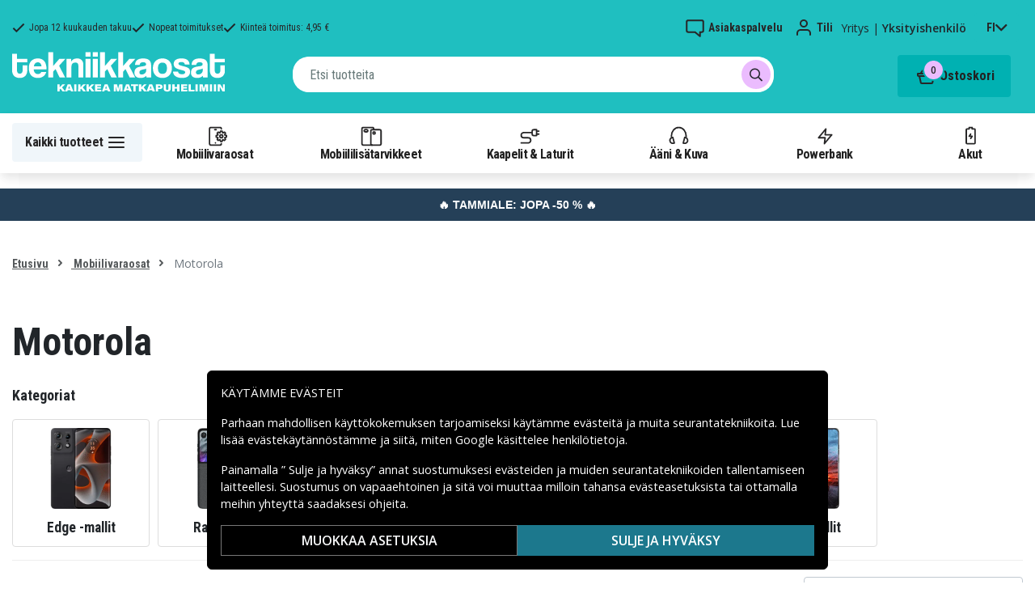

--- FILE ---
content_type: text/html; charset=utf-8
request_url: https://www.tekniikkaosat.fi/kategoria/motorola-
body_size: 28317
content:
<!doctype html>
<html data-n-head-ssr lang="fi" data-n-head="%7B%22lang%22:%7B%22ssr%22:%22fi%22%7D%7D">
  <head >
    <meta data-n-head="ssr" charset="utf-8"><meta data-n-head="ssr" name="viewport" content="width=device-width, initial-scale=1, user-scalable=no"><meta data-n-head="ssr" data-hid="theme-color" name="theme-color" content="#1fbfc0"><meta data-n-head="ssr" name="format-detection" content="telephone=no"><meta data-n-head="ssr" data-hid="apple-mobile-web-app-title" name="apple-mobile-web-app-title" content="Tekniikkaosat"><meta data-n-head="ssr" data-hid="og:image" name="og:image" content="/TD_Logo_Slogan_FI_Black.webp"><meta data-n-head="ssr" data-hid="description" name="description" content="Osta Motorola Mobiilivaraosat täältä! Pohjoismaiden suurin valikoima varaosia &amp; tarvikkeita puhelimiin! ✓ Suuri valikoima ✓ Nopeat toimitukset ✓ Tekniikkaosat.fi"><title>Motorola Mobiilivaraosat - Tekniikkaosat.fi</title><link data-n-head="ssr" rel="icon" href="/favicon.ico"><link rel="preload" as="style" href="https://fonts.googleapis.com/css2?family=Open+Sans:wght@400;500;600&amp;family=Roboto+Condensed:wght@400;700&amp;display=swap" data-hid="fonts-pre"><link rel="stylesheet" href="https://fonts.googleapis.com/css2?family=Open+Sans:wght@400;500;600&amp;family=Roboto+Condensed:wght@400;700&amp;display=swap" data-hid="fonts"><link data-n-head="ssr" rel="preconnect" href="https://assets.spares.nu"><link data-n-head="ssr" rel="preconnect" href="https://fonts.gstatic.com"><link rel="preload" as="font" type="font/woff2" href="/_nuxt/fonts/fa-regular-400-min.edf4d8e.woff2" data-hid="font-fa-pre" crossorigin="crossorigin"><link data-n-head="ssr" rel="alternate" hreflang="da" href="https://www.teknikdele.dk/kategori/mobilreservdelar/motorola"><link data-n-head="ssr" rel="alternate" hreflang="fi" href="https://www.tekniikkaosat.fi/kategoria/mobiilivaraosat/motorola-"><link data-n-head="ssr" rel="alternate" hreflang="no" href="https://www.teknikkdeler.no/kategori/reservedeler-mobiltelefoner/reservedeler-motorola"><link data-n-head="ssr" rel="alternate" hreflang="sv" href="https://www.teknikdelar.se/kategori/mobilreservdelar/motorola-reservdelar"><link data-n-head="ssr" rel="canonical" href="https://www.tekniikkaosat.fi/kategoria/mobiilivaraosat/motorola-"><style data-n-head="ssr" type="text/css" data-hid="font-awesome">
      @font-face {
        font-family: 'Font Awesome 5 Pro';
        font-display: swap;
        font-style: normal;
        font-weight: 400;
        src: url('/_nuxt/fonts/fa-regular-400-min.f912173.eot') format('embedded-opentype'),
             url('/_nuxt/fonts/fa-regular-400-min.edf4d8e.woff2') format('woff2'),
             url('/_nuxt/fonts/fa-regular-400-min.b304fd0.woff') format('woff'),
             url('/_nuxt/fonts/fa-regular-400-min.ca3094f.ttf') format('truetype'),
             url('/_nuxt/img/fa-regular-400-min.8aa02f2.svg#fontawesome') format('svg');
      }
    </style><script data-n-head="ssr" data-hid="gtm-script">window['dataLayer']=[];if(!window._gtm_init){window._gtm_init=1;(function(w,n,d,m,e,p){w[d]=(w[d]==1||n[d]=='yes'||n[d]==1||n[m]==1||(w[e]&&w[e][p]&&w[e][p]()))?1:0})(window,navigator,'doNotTrack','msDoNotTrack','external','msTrackingProtectionEnabled');(function(w,d,s,l,x,y){w[x]={};w._gtm_inject=function(i){if(w.doNotTrack||w[x][i])return;w[x][i]=1;w[l]=w[l]||[];function gtag(){w[l].push(arguments);}gtag('consent','default',{'ad_storage':'denied','analytics_storage':'denied','ad_user_data':'denied','ad_personalization':'denied'});w[l].push({'gtm.start':new Date().getTime(),event:'gtm.js'});var f=d.getElementsByTagName(s)[0],j=d.createElement(s);j.defer=true;j.src='https://www.googletagmanager.com/gtm.js?id='+i;f.parentNode.insertBefore(j,f);};w[l]=w[l]||[];w[l].push({originalLocation:d.location.protocol+"//"+d.location.hostname+d.location.pathname+d.location.search,originalReferrer:d.referrer})})(window,document,'script','dataLayer','_gtm_ids','_gtm_inject')};["GTM-NXRRZRQ"].forEach(function(i){window._gtm_inject(i)})</script><link rel="stylesheet" href="/_nuxt/css/36a7fd0.css"><link rel="stylesheet" href="/_nuxt/css/ffa8dde.css"><link rel="stylesheet" href="/_nuxt/css/bb48b8d.css"><link rel="stylesheet" href="/_nuxt/css/0f9f3fe.css">
  </head>
  <body >
    <noscript data-n-head="ssr" data-hid="gtm-noscript" data-pbody="true"><iframe src="https://www.googletagmanager.com/ns.html?id=GTM-NXRRZRQ&" height="0" width="0" style="display:none;visibility:hidden" title="gtm"></iframe></noscript><div data-server-rendered="true" id="__nuxt"><!----><div id="__layout"><div><!----><!----><!----> <header class="main-header"><section class="top-bar d-lg-none"><section tabindex="0" class="hooper"><div class="hooper-list"><ul class="hooper-track" style="transform:translate(0px, 0);"><li aria-hidden="true" class="hooper-slide" style="width:100%;"><div class="small-usp"><i class="far fa-check"></i> <em>Jopa 12 kuukauden takuu</em></div></li><li aria-hidden="true" class="hooper-slide" style="width:0px;"><div class="small-usp"><i class="far fa-check"></i> <em>Nopeat toimitukset</em></div></li><li aria-hidden="true" class="hooper-slide is-prev" style="width:0px;"><div class="small-usp"><i class="far fa-check"></i> <em>Kiinteä toimitus: 4,95 €</em></div></li><li class="hooper-slide is-active" style="width:100%;"><div class="small-usp"><i class="far fa-check"></i> <em>Jopa 12 kuukauden takuu</em></div></li><li aria-hidden="true" class="hooper-slide is-next" style="width:0px;"><div class="small-usp"><i class="far fa-check"></i> <em>Nopeat toimitukset</em></div></li><li aria-hidden="true" class="hooper-slide" style="width:0px;"><div class="small-usp"><i class="far fa-check"></i> <em>Kiinteä toimitus: 4,95 €</em></div></li><li aria-hidden="true" class="hooper-slide is-clone" style="width:100%;"><div class="small-usp"><i class="far fa-check"></i> <em>Jopa 12 kuukauden takuu</em></div></li><li aria-hidden="true" class="hooper-slide is-clone" style="width:0px;"><div class="small-usp"><i class="far fa-check"></i> <em>Nopeat toimitukset</em></div></li><li aria-hidden="true" class="hooper-slide is-clone" style="width:0px;"><div class="small-usp"><i class="far fa-check"></i> <em>Kiinteä toimitus: 4,95 €</em></div></li></ul><div aria-live="polite" aria-atomic="true" class="hooper-liveregion hooper-sr-only">Item 1 of 3</div></div></section></section> <div class="fixed-scroll"><div class="usp-top-bar d-none d-lg-block" data-v-67787e96><div class="container" data-v-67787e96><div class="row align-items-center" data-v-67787e96><div class="col d-flex flex-row ups-items" data-v-67787e96><div class="ups-item" data-v-67787e96><i class="far fa-check" data-v-67787e96></i> <small data-v-67787e96>Jopa 12 kuukauden takuu</small></div> <div class="ups-item" data-v-67787e96><i class="far fa-check" data-v-67787e96></i> <small data-v-67787e96>Nopeat toimitukset</small></div> <div class="ups-item" data-v-67787e96><i class="far fa-check" data-v-67787e96></i> <small data-v-67787e96>Kiinteä toimitus: 4,95 €</small></div></div> <div class="col d-flex flex-row" data-v-67787e96><div class="quick-actions" data-v-67787e96><a href="https://www.tekniikkaosat.fi/yhteys-asiakaspalvelu" class="quick-action" data-v-67787e96><img src="[data-uri]" alt="Asiakaspalvelu" class="support-icon" data-v-67787e96> <small data-v-67787e96>Asiakaspalvelu</small></a> <div class="quick-action user-account" data-v-67787e96><img src="[data-uri]" alt="Tili" class="avatar-icon" data-v-67787e96> <small data-v-67787e96>Tili</small></div> <div class="quick-action user-type" data-v-67787e96><p data-v-67787e96><span data-v-67787e96>
                Yritys
              </span>
              |
              <span class="active" data-v-67787e96>
                Yksityishenkilö
              </span></p></div> <div tabindex="0" class="quick-action locale-toggle" data-v-67787e96><button data-v-67787e96><small class="text-uppercase" data-v-67787e96>fi</small> <i class="fas fa-chevron-down" data-v-67787e96></i></button> <!----></div></div></div></div></div></div> <section class="top-bar d-none d-lg-none"><div class="container"><div class="row align-items-center"><div class="col small-usps"><div class="small-usp"><i class="far fa-check"></i> <small>Jopa 12 kuukauden takuu</small></div> <div class="small-usp"><i class="far fa-check"></i> <small>Nopeat toimitukset</small></div> <div class="small-usp"><i class="far fa-check"></i> <small>Kiinteä toimitus: 4,95 €</small></div></div> <div class="col d-flex justify-content-end"><ul class="nav"><li class="nav-item b-nav-dropdown dropdown language-switcher"><a role="button" aria-haspopup="true" aria-expanded="false" href="#" target="_self" class="nav-link dropdown-toggle"><span class="flag f-fi"></span></a><ul tabindex="-1" class="dropdown-menu"><!----></ul></li></ul> <ul class="nav align-items-center"><li class="nav-item b-nav-dropdown dropdown vat-switcher"><a role="button" aria-haspopup="true" aria-expanded="false" href="#" target="_self" class="nav-link dropdown-toggle"><span>
                      Sis. alv:n
                    </span> <span style="display:none;">
                      Ilman alv:tä (yritykset)
                    </span></a><ul tabindex="-1" class="dropdown-menu"><!----></ul></li> <li class="nav-item account-link"><a href="#" rel="noindex nofollow"><span>Tili</span></a></li></ul></div></div></div></section> <div class="container branding d-none d-lg-block"><div class="row mx-0 align-items-center justify-content-between"><div class="col-1 col-md-2 pl-0"><a href="/" class="nuxt-link-active"><img src="/TD_logo_white-fi.svg" height="30" alt="Tekniikkaosat" class="logo"></a></div> <div class="col-md-6 pb-1"><div class="search-wrapper"><!----></div></div> <div class="col-auto"><button class="shopping-bag"><span class="shopping-cart"><img src="[data-uri]" width="42" height="42" alt="Ostoskori" class="td-icon"> <span class="count">0</span></span> <span class="cart-title">Ostoskori</span></button></div></div></div> <nav class="navbar mobile-navbar navbar-light navbar-expand-lg"><div class="container"><button type="button" title="Menu" class="collapsed toggler"><svg width="32" height="32" viewBox="0 0 32 32" xmlns="http://www.w3.org/2000/svg"><path d="M25 15a1 1 0 0 1 .117 1.993L25 17H7a1 1 0 0 1-.117-1.993L7 15h18zm0-6a1 1 0 0 1 .117 1.993L25 11H7a1 1 0 0 1-.117-1.993L7 9h18zm0 12a1 1 0 0 1 .117 1.993L25 23H7a1 1 0 0 1-.117-1.993L7 21h18z" fill="#272627" fill-rule="nonzero"></path></svg> <span class="d-inline d-lg-none mobile">
              Valikko
            </span> <span class="d-none d-lg-inline desktop">
              Kaikki tuotteet
            </span></button> <div class="header-categories"><div class="scrollable"><ul class="navbar-nav main-nav"><li class="nav-item"><a href="/kategoria/mobiilivaraosat" target="_self" class="nav-link"><img src="https://assets.spares.nu/categories/thumb/b67080ff-0d2f-46ee-a602-19e491e9a74c.svg" alt="">
          Mobiilivaraosat
        </a></li><li class="nav-item"><a href="/kategoria/mobiililisatarvikkeet" target="_self" class="nav-link"><img src="https://assets.spares.nu/categories/thumb/ca7a4995-d63f-4e04-ade6-59df8bf4d79f.svg" alt="">
          Mobiililisätarvikkeet
        </a></li><li class="nav-item"><a href="/kategoria/kaapelit-laturit-5" target="_self" class="nav-link"><img src="https://assets.spares.nu/categories/thumb/35a3a77c-a3d3-4b04-8f0e-d8dc5c2723e9.svg" alt="">
          Kaapelit &amp; Laturit
        </a></li><li class="nav-item"><a href="/kategoria/aani-kuva" target="_self" class="nav-link"><img src="https://assets.spares.nu/categories/thumb/31eca997-7d67-4e78-9607-f9ff9dfa6442.svg" alt="">
          Ääni &amp; Kuva
        </a></li><li class="nav-item"><a href="/kategoria/powerbank" target="_self" class="nav-link"><img src="https://assets.spares.nu/categories/thumb/1615a507-984c-4895-baab-09ee8ccdd8f4.svg" alt="">
          Powerbank
        </a></li><li class="nav-item"><a href="/kategoria/akut" target="_self" class="nav-link"><img src="https://assets.spares.nu/categories/thumb/07879628-aabc-48be-b0ab-2fbb01700f8e.svg" alt="">
          Akut
        </a></li></ul></div> <div class="scroll-nav next-shown"><!----> <button aria-label="Seuraava" class="next"><svg width="32" height="32" viewBox="0 0 32 32" xmlns="http://www.w3.org/2000/svg"><path d="M13.293 21.707a1 1 0 0 1 0-1.414L17.585 16l-4.292-4.293a1 1 0 0 1-.083-1.32l.083-.094a1 1 0 0 1 1.414 0l5 5a1 1 0 0 1 0 1.414l-5 5a1 1 0 0 1-1.414 0z" fill="#ffffff" fill-rule="nonzero"></path></svg></button></div></div> <a href="/" target="_self" class="navbar-brand d-sm-block d-lg-none nuxt-link-active"><img src="/TD_logo_white-fi.svg" height="30" alt="Tekniikkaosat" class="logo"></a> <ul class="navbar-nav right-nav"><li class="nav-item shopping-bag mobile-shopping-bag"><a href="#" target="_self" class="nav-link"><span class="mobile-cart"><img src="[data-uri]" width="32" height="32" alt="Ostoskori" class="td-icon"> <span class="count">0</span></span> <span class="cart-title">Ostoskori</span></a></li></ul></div></nav> <div class="mobile-search d-lg-none"><div class="auto-complete"><div class="d-lg-block d-flex search-wrapper"><div dir="auto" class="v-select search-bar vs--single vs--searchable"> <div id="vs475090__combobox" role="combobox" aria-expanded="false" aria-owns="vs475090__listbox" aria-controls="vs475090__listbox" aria-label="Search for option" class="vs__dropdown-toggle"><div class="vs__selected-options"> <input placeholder="Etsi tuotteita" aria-autocomplete="list" aria-labelledby="vs475090__combobox" aria-controls="vs475090__listbox" type="search" autocomplete="off" value="" class="vs__search"></div> <div class="vs__actions"><button type="button" title="Clear Selected" aria-label="Clear Selected" class="vs__clear" style="display:none;"><svg xmlns="http://www.w3.org/2000/svg" width="10" height="10"><path d="M6.895455 5l2.842897-2.842898c.348864-.348863.348864-.914488 0-1.263636L9.106534.261648c-.348864-.348864-.914489-.348864-1.263636 0L5 3.104545 2.157102.261648c-.348863-.348864-.914488-.348864-1.263636 0L.261648.893466c-.348864.348864-.348864.914489 0 1.263636L3.104545 5 .261648 7.842898c-.348864.348863-.348864.914488 0 1.263636l.631818.631818c.348864.348864.914773.348864 1.263636 0L5 6.895455l2.842898 2.842897c.348863.348864.914772.348864 1.263636 0l.631818-.631818c.348864-.348864.348864-.914489 0-1.263636L6.895455 5z"></path></svg></button> <span class="search-icon"><i class="fas fa-search"></i> <i class="far fa-times"></i></span> <div class="vs__spinner" style="display:none;">Loading...</div></div></div> <ul id="vs475090__listbox" role="listbox" style="display:none;visibility:hidden;"></ul> </div> <!----></div></div></div></div> <div tabindex="-1" class="b-sidebar-outer mobile-nav category-mega-menu"><!----><div tabindex="-1" role="dialog" aria-modal="true" aria-hidden="true" class="b-sidebar shadow bg-light text-dark" style="width:324;display:none;"><header class="b-sidebar-header"><strong><header class="sidebar-header"><div class="d-flex"><div class="p-2 flex-grow-1"><h3>Valikko</h3></div></div></header></strong><button type="button" aria-label="Close" class="close text-dark"><svg viewBox="0 0 16 16" width="1em" height="1em" focusable="false" role="img" aria-label="x" xmlns="http://www.w3.org/2000/svg" fill="currentColor" class="bi-x b-icon bi"><g><path d="M4.646 4.646a.5.5 0 0 1 .708 0L8 7.293l2.646-2.647a.5.5 0 0 1 .708.708L8.707 8l2.647 2.646a.5.5 0 0 1-.708.708L8 8.707l-2.646 2.647a.5.5 0 0 1-.708-.708L7.293 8 4.646 5.354a.5.5 0 0 1 0-.708z"/></g></svg></button></header></div><!----><div class="b-sidebar-backdrop bg-dark" style="display:none;"></div></div></header> <section class="extra-banner inactive"><!----></section> <section class="store-message"><p>
    <a href="https://www.tekniikkaosat.fi/kategoria/tammiale" style="text-decoration: none; display: block; background-color: #254058; padding: 8px 12px; text-align: center; font-family: 'Roboto', sans-serif;">
        <span style="color: #ffffff; font-size: 14px; font-weight: bold;">
            🔥 TAMMIALE: JOPA -50 % 🔥
        </span>
    </a>

</p></section> <nav class="breadcrumbs"><div class="container"><ol class="breadcrumb"><li class="breadcrumb-item"><a href="/" target="_self" class="nuxt-link-active">
        Etusivu
      </a></li><li class="breadcrumb-item"><a href="/kategoria/mobiilivaraosat" target="_self">
        Mobiilivaraosat
      </a></li><li class="breadcrumb-item active"><span aria-current="location">
        Motorola 
      </span></li></ol></div></nav> <main data-slug="motorola-" data-fetch-key="ProductCategory:0" class="product-category sub-category-image"><div class="header cat-header"><div class="container"><h1>Motorola </h1> <!----> <!----> <!----> <div class="sub-categories-images"><strong>Kategoriat</strong> <ul><li><a href="/kategoria/mobiilivaraosat/motorola-/edge-mallit"><img loading="lazy" src="https://assets.spares.nu/categories/thumb/88ed5d3a-fc10-4b81-be6a-a902a053163f.jpg" alt="" width="300" height="300"> <strong>Edge -mallit</strong></a></li><li><a href="/kategoria/mobiilivaraosat/motorola-/razr-mallit"><img loading="lazy" src="https://assets.spares.nu/categories/thumb/0925d278-647e-40a6-a0e6-9d8e9789671a.jpg" alt="" width="215" height="300"> <strong>Razr -mallit</strong></a></li><li><a href="/kategoria/mobiilivaraosat/motorola-/g-mallit"><img loading="lazy" src="https://assets.spares.nu/categories/thumb/36efe6e0-c9c5-4f9b-93cf-8674b2d4e88f.png" alt="" width="300" height="300"> <strong>G -mallit</strong></a></li><li><a href="/kategoria/mobiilivaraosat/motorola-/e-mallit"><img loading="lazy" src="https://assets.spares.nu/categories/thumb/946b408b-c8c9-4bc1-9146-3c2c152250e5.jpg" alt="" width="300" height="300"> <strong>E -mallit</strong></a></li><li><a href="/kategoria/mobiilivaraosat/motorola-/z-mallit"><img loading="lazy" src="https://assets.spares.nu/categories/thumb/3d66f3f7-9782-4d57-862e-bf3f8fbb8aac.jpg" alt="" width="226" height="300"> <strong>Z -mallit</strong></a></li><li><a href="/kategoria/mobiilivaraosat/motorola-/varaosat-muihin-motorola-malleihin"><img loading="lazy" src="https://assets.spares.nu/categories/thumb/1d8485e5-4480-4535-be8f-e526ec964cfe.jpg" alt="" width="226" height="300"> <strong>Muut mallit</strong></a></li></ul></div> <div class="deal-tagline"><span>Älä missaa!</span></div></div></div> <div><section class="product-grid-wrapper container"><div class="product-view-row"><div class="filter-sidebar"><div class="product-filter"><div class="desktop-header d-none d-lg-block"></div> <div class="mobile-header"><div class="title">
      Suodatin
    </div> <div class="close"><button><i class="far fa-times"></i></button></div></div> <ul class="filter-parent"></ul> <div class="mobile-footer"><button class="btn btn-primary btn-block"><span>Suodatin</span> <!----></button> <button class="btn btn-outline-dark btn-block">
      Tyhjennä suodattimet
    </button></div></div></div> <div class="product-list with-sidebar"><header><div class="product-list-header"><!----> <div class="result-sorting d-flex justify-content-between"><section class="phone-model-selector" style="display:none;"><h2>Löydä varaosia ja lisätarvikkeita matkapuhelimeesi</h2> <div class="select-group"><div dir="auto" class="v-select vs--single vs--unsearchable"> <div id="vs475091__combobox" role="combobox" aria-expanded="false" aria-owns="vs475091__listbox" aria-controls="vs475091__listbox" aria-label="Search for option" class="vs__dropdown-toggle"><div class="vs__selected-options"><span class="vs__selected">
            
           <!----></span> <input readonly="readonly" aria-autocomplete="list" aria-labelledby="vs475091__combobox" aria-controls="vs475091__listbox" type="search" autocomplete="off" value="" class="vs__search"></div> <div class="vs__actions"><button type="button" title="Clear Selected" aria-label="Clear Selected" class="vs__clear" style="display:none;"><svg xmlns="http://www.w3.org/2000/svg" width="10" height="10"><path d="M6.895455 5l2.842897-2.842898c.348864-.348863.348864-.914488 0-1.263636L9.106534.261648c-.348864-.348864-.914489-.348864-1.263636 0L5 3.104545 2.157102.261648c-.348863-.348864-.914488-.348864-1.263636 0L.261648.893466c-.348864.348864-.348864.914489 0 1.263636L3.104545 5 .261648 7.842898c-.348864.348863-.348864.914488 0 1.263636l.631818.631818c.348864.348864.914773.348864 1.263636 0L5 6.895455l2.842898 2.842897c.348863.348864.914772.348864 1.263636 0l.631818-.631818c.348864-.348864.348864-.914489 0-1.263636L6.895455 5z"></path></svg></button> <svg xmlns="http://www.w3.org/2000/svg" width="14" height="10" role="presentation" class="vs__open-indicator"><path d="M9.211364 7.59931l4.48338-4.867229c.407008-.441854.407008-1.158247 0-1.60046l-.73712-.80023c-.407008-.441854-1.066904-.441854-1.474243 0L7 5.198617 2.51662.33139c-.407008-.441853-1.066904-.441853-1.474243 0l-.737121.80023c-.407008.441854-.407008 1.158248 0 1.600461l4.48338 4.867228L7 10l2.211364-2.40069z"></path></svg> <div class="vs__spinner" style="display:none;">Loading...</div></div></div> <ul id="vs475091__listbox" role="listbox" style="display:none;visibility:hidden;"></ul> </div> <!----> <!----></div></section> <div class="sorting-filtering"><div class="sorting-controls"><div class="form-control filter-control d-lg-none d-md-none d-sm-none d-flex justify-content-between" data-v-35548591><span data-v-35548591>
    Suodatin
    <!----></span> <svg width="32" height="32" viewBox="0 0 32 32" xmlns="http://www.w3.org/2000/svg" data-v-35548591><path d="M15 11a1 1 0 0 1-1.993.117L13 11v-1H7a1 1 0 0 1-.117-1.993L7 8h6V7a1 1 0 0 1 1.993-.117L15 7v4zm11-2a1 1 0 0 1-.883.993L25 10h-7a1 1 0 0 1-.117-1.993L18 8h7a1 1 0 0 1 1 1zm-9 7a1 1 0 0 1-.883.993L16 17H7a1 1 0 0 1-.117-1.993L7 15h9a1 1 0 0 1 1 1zm2-2a1 1 0 0 1 1.993-.117L21 14v1h4a1 1 0 0 1 .117 1.993L25 17h-4v1a1 1 0 0 1-1.993.117L19 18v-4zm-6 11a1 1 0 0 1-1.993.117L11 25v-1H7a1 1 0 0 1-.117-1.993L7 22h4v-1a1 1 0 0 1 1.993-.117L13 21v4zm13-2a1 1 0 0 1-.883.993L25 24h-9a1 1 0 0 1-.117-1.993L16 22h9a1 1 0 0 1 1 1z" fill="#000" fill-rule="nonzero" data-v-35548591></path></svg></div> <div class="d-lg-none d-md-none d-block"><div class="mobile-sort" data-v-d461457a><button class="sort-button" data-v-d461457a><span data-v-d461457a>Suosituin</span> <i class="fas fa-chevron-down" data-v-d461457a></i></button> <!----></div></div> <div class="d-none d-md-block d-lg-block ml-auto"><div class="form-control sort-control"><span>Järjestä tilaus:</span> <select><option selected="selected" value="1">
                        Suosituin
                      </option><option value="2">
                        Alhaisin hinta
                      </option><option value="3">
                        Korkein hinta
                      </option><option value="4">
                        Suurin alennus
                      </option><option value="5">
                        Korkein asiakasarvio
                      </option><option value="6">
                        Uusin
                      </option></select></div></div></div> <!----></div></div></div></header> <!----> <div class="container_"><div class="header"><!----></div> <a id="gridanchor"></a> <div class="grid"><a href="/tuote/motorola-moto-g14-xt2341-naytto-musta" class="product-card"><div class="details-wrapper"><div class="product-card-image"><!----> <img loading="lazy" src="https://assets.spares.nu/products/thumb/0_-_-_5_-_-_norm_wyswietlacz-lcd-do-motorola-moto-g14-czarny-5d68c23075-oryginal-service-pack-a110887-9257-1_m5wPvxmdw0bgDMtf65C7s.jpg" width="300" height="300" alt="Motorola Moto G14 XT2341 -näyttö - musta" class="featured"></div> <div class="meta"><div><p class="product-name"> Motorola Moto G14 XT2341 -näyttö - musta</p></div> <div class="price-rating"><div class="mt-1 product-rating" style="visibility:hidden;"><div class="product-score-rating" data-v-51861292><div class="stars" style="--star-size:14px;" data-v-51861292></div> <!----></div></div> <div class="product-pricing"><div class="product-price">25,80 €</div></div></div></div></div> <div class="stock-and-atc"><div class="stock-check"><!----> <div class="stock-status in-stock"><div class="stock-indicator"></div> <small class="stock-status-text"><!----></small></div></div> <div class="add-to-cart"><button>
          Lisää ostoskoriin
        </button> <!----></div></div></a><a href="/tuote/motorola-moto-g84-xt2347-naytto-musta" class="product-card"><div class="details-wrapper"><div class="product-card-image"><!----> <img loading="lazy" src="https://assets.spares.nu/products/thumb/0_-_-_5_-_-_imgi_35_lcd-display-module-for-1-1714042064_SFCZVCIaDXnmapH96g0HM.jpg" width="300" height="300" alt="Motorola Moto G84 LCD-näyttö Alkuperäinen - Musta" class="featured"></div> <div class="meta"><div><p class="product-name"> Motorola Moto G84 LCD-näyttö Alkuperäinen - Musta</p></div> <div class="price-rating"><div class="mt-1 product-rating" style="visibility:hidden;"><div class="product-score-rating" data-v-51861292><div class="stars" style="--star-size:14px;" data-v-51861292></div> <!----></div></div> <div class="product-pricing"><div class="product-price">95,16 €</div></div></div></div></div> <div class="stock-and-atc"><div class="stock-check"><!----> <div class="stock-status in-stock"><div class="stock-indicator"></div> <small class="stock-status-text"><!----></small></div></div> <div class="add-to-cart"><button>
          Lisää ostoskoriin
        </button> <!----></div></div></a><a href="/tuote/motorola-moto-e13-lcd-naytto" class="product-card"><div class="details-wrapper"><div class="product-card-image"><!----> <img loading="lazy" src="https://assets.spares.nu/products/thumb/5D68C22340_zsBxSVc14vepVbQPCTSWX.jpg" width="300" height="299" alt="Motorola Moto E13 LCD-näyttö" class="featured"></div> <div class="meta"><div><p class="product-name"> Motorola Moto E13 LCD-näyttö</p></div> <div class="price-rating"><div class="mt-1 product-rating" style="visibility:hidden;"><div class="product-score-rating" data-v-51861292><div class="stars" style="--star-size:14px;" data-v-51861292></div> <!----></div></div> <div class="product-pricing"><div class="product-price">42,99 €</div></div></div></div></div> <div class="stock-and-atc"><div class="stock-check"><!----> <div class="stock-status in-stock"><div class="stock-indicator"></div> <small class="stock-status-text"><!----></small></div></div> <div class="add-to-cart"><button>
          Lisää ostoskoriin
        </button> <!----></div></div></a><a href="/tuote/motorola-moto-g7-power-xt1955-akku-jk50-5000mah" class="product-card"><div class="details-wrapper"><div class="product-card-image"><!----> <img loading="lazy" src="https://assets.spares.nu/products/thumb/SB18C85291_G_E0ASeI9GfdRfsDE_FfR.jpg" width="300" height="300" alt="Motorola Moto G7 Power (XT1955) Akku JK50 5000mAh" class="featured"></div> <div class="meta"><div><p class="product-name"> Motorola Moto G7 Power (XT1955) Akku JK50 5000mAh</p></div> <div class="price-rating"><div class="mt-1 product-rating" style="visibility:hidden;"><div class="product-score-rating" data-v-51861292><div class="stars" style="--star-size:14px;" data-v-51861292></div> <!----></div></div> <div class="product-pricing"><div class="product-price">14,55 €</div></div></div></div></div> <div class="stock-and-atc"><div class="stock-check"><!----> <div class="stock-status in-stock"><div class="stock-indicator"></div> <small class="stock-status-text"><!----></small></div></div> <div class="add-to-cart"><button>
          Lisää ostoskoriin
        </button> <!----></div></div></a><a href="/tuote/motorola-moto-g13-lcd-naytto" class="product-card"><div class="details-wrapper"><div class="product-card-image"><!----> <img loading="lazy" src="https://assets.spares.nu/products/thumb/5D68C22318_exDhUbWkN-9R7v8lpsjj-.jpg" width="300" height="298" alt="Motorola Moto G13 LCD näyttö" class="featured"></div> <div class="meta"><div><p class="product-name"> Motorola Moto G13 LCD näyttö</p></div> <div class="price-rating"><div class="mt-1 product-rating" style="visibility:hidden;"><div class="product-score-rating" data-v-51861292><div class="stars" style="--star-size:14px;" data-v-51861292></div> <!----></div></div> <div class="product-pricing"><div class="product-price">31,05 €</div></div></div></div></div> <div class="stock-and-atc"><div class="stock-check"><!----> <div class="stock-status in-stock"><div class="stock-indicator"></div> <small class="stock-status-text"><!----></small></div></div> <div class="add-to-cart"><button>
          Lisää ostoskoriin
        </button> <!----></div></div></a><a href="/tuote/motorola-moto-g15-naytto-alkuperainen-musta" class="product-card"><div class="details-wrapper"><div class="product-card-image"><!----> <img loading="lazy" src="https://assets.spares.nu/products/thumb/0_-_-_5_-_-_499774_2_bL4HuzcJ0JUcG7oVhfcXK.jpg" width="300" height="300" alt="Motorola Moto G15/G15 Power LCD-näyttö alkuperäinen - musta" class="featured"></div> <div class="meta"><div><p class="product-name"> Motorola Moto G15/G15 Power LCD-näyttö alkuperäinen - musta</p></div> <div class="price-rating"><div class="mt-1 product-rating" style="visibility:hidden;"><div class="product-score-rating" data-v-51861292><div class="stars" style="--star-size:14px;" data-v-51861292></div> <!----></div></div> <div class="product-pricing"><div class="product-price">25,99 €</div></div></div></div></div> <div class="stock-and-atc"><div class="stock-check"><!----> <div class="stock-status in-stock"><div class="stock-indicator"></div> <small class="stock-status-text"><!----></small></div></div> <div class="add-to-cart"><button>
          Lisää ostoskoriin
        </button> <!----></div></div></a><a href="/tuote/motorola-edge-50-fusion-nayttoyksikko-harmaa" class="product-card"><div class="details-wrapper"><div class="product-card-image"><!----> <img loading="lazy" src="https://assets.spares.nu/products/thumb/0_-_-_5_-_-_motorola-edge-50-fusion-xt2429-display-unit-complete-forest-blue-5d68c24633-5d68c24362.jpg" width="300" height="300" alt="Motorola Edge 50 Fusion LCD-näyttö Alkuperäinan - Forest Blue" class="featured"></div> <div class="meta"><div><p class="product-name"> Motorola Edge 50 Fusion LCD-näyttö Alkuperäinan - Forest Blue</p></div> <div class="price-rating"><div class="mt-1 product-rating" style="visibility:hidden;"><div class="product-score-rating" data-v-51861292><div class="stars" style="--star-size:14px;" data-v-51861292></div> <!----></div></div> <div class="product-pricing"><div class="product-price">50,99 €</div></div></div></div></div> <div class="stock-and-atc"><div class="stock-check"><!----> <div class="stock-status in-stock"><div class="stock-indicator"></div> <small class="stock-status-text"><!----></small></div></div> <div class="add-to-cart"><button>
          Lisää ostoskoriin
        </button> <!----></div></div></a><a href="/tuote/motorola-edge-50-fusion-naytto-alkuperainen-harmaa" class="product-card"><div class="details-wrapper"><div class="product-card-image"><!----> <img loading="lazy" src="https://assets.spares.nu/products/thumb/5D68C24359_V3WLbW_ER-dPBffEYghxI.jpg" width="300" height="300" alt="Motorola Edge 50 Fusion LCD-näyttö Alkuperäinan - Forest Blue" class="featured"></div> <div class="meta"><div><p class="product-name"> Motorola Edge 50 Fusion LCD-näyttö Alkuperäinan - Forest Blue</p></div> <div class="price-rating"><div class="mt-1 product-rating" style="visibility:hidden;"><div class="product-score-rating" data-v-51861292><div class="stars" style="--star-size:14px;" data-v-51861292></div> <!----></div></div> <div class="product-pricing"><div class="product-price">49,99 €</div></div></div></div></div> <div class="stock-and-atc"><div class="stock-check"><!----> <div class="stock-status in-stock"><div class="stock-indicator"></div> <small class="stock-status-text"><!----></small></div></div> <div class="add-to-cart"><button>
          Lisää ostoskoriin
        </button> <!----></div></div></a><a href="/tuote/motorola-edge-50-xt2429-akun-kannen-liima-ja-5420aa002495-cs" class="product-card"><div class="details-wrapper"><div class="product-card-image"><!----> <img loading="lazy" src="https://assets.spares.nu/products/thumb/5948C24385_tO2i8B6iKpYaBQPApx86O.jpg" width="300" height="300" alt="Motorola Edge 50 Takakansi Nauha Alkuperäinen" class="featured"></div> <div class="meta"><div><p class="product-name"> Motorola Edge 50 Takakansi Nauha Alkuperäinen</p></div> <div class="price-rating"><div class="mt-1 product-rating" style="visibility:hidden;"><div class="product-score-rating" data-v-51861292><div class="stars" style="--star-size:14px;" data-v-51861292></div> <!----></div></div> <div class="product-pricing"><div class="product-price">2,99 €</div></div></div></div></div> <div class="stock-and-atc"><div class="stock-check"><!----> <div class="stock-status in-stock"><div class="stock-indicator"></div> <small class="stock-status-text"><!----></small></div></div> <div class="add-to-cart"><button>
          Lisää ostoskoriin
        </button> <!----></div></div></a><a href="/tuote/motorola-moto-g53-lcd-naytto" class="product-card"><div class="details-wrapper"><div class="product-card-image"><!----> <img loading="lazy" src="https://assets.spares.nu/products/thumb/5D68C22150_t-romPaTDukSfhmJ98N3f.jpg" width="300" height="300" alt="Motorola Moto G53 (XT2335-2) LCD-näyttö - Musta" class="featured"></div> <div class="meta"><div><p class="product-name"> Motorola Moto G53 (XT2335-2) LCD-näyttö - Musta</p></div> <div class="price-rating"><div class="mt-1 product-rating" style="visibility:hidden;"><div class="product-score-rating" data-v-51861292><div class="stars" style="--star-size:14px;" data-v-51861292></div> <!----></div></div> <div class="product-pricing"><div class="product-price">27,83 €</div></div></div></div></div> <div class="stock-and-atc"><div class="stock-check"><!----> <div class="stock-status in-stock"><div class="stock-indicator"></div> <small class="stock-status-text"><!----></small></div></div> <div class="add-to-cart"><button>
          Lisää ostoskoriin
        </button> <!----></div></div></a><a href="/tuote/motorola-moto-g22-lcd-naytto-musta" class="product-card"><div class="details-wrapper"><div class="product-card-image"><!----> <img loading="lazy" src="https://assets.spares.nu/products/thumb/5D68C20423_JpBV23pFZsclUplhNCEnB.jpg" width="300" height="300" alt="Motorola Moto G22 LCD-näyttö - Musta" class="featured"></div> <div class="meta"><div><p class="product-name"> Motorola Moto G22 LCD-näyttö - Musta</p></div> <div class="price-rating"><div class="mt-1 product-rating" style="visibility:visible;"><div class="product-score-rating" data-v-51861292><div class="stars" style="--star-size:14px;" data-v-51861292></div> <span class="score" data-v-51861292>
    (1)
  </span></div></div> <div class="product-pricing"><div class="product-price">54,99 €</div></div></div></div></div> <div class="stock-and-atc"><div class="stock-check"><!----> <div class="stock-status in-stock"><div class="stock-indicator"></div> <small class="stock-status-text"><!----></small></div></div> <div class="add-to-cart"><button>
          Lisää ostoskoriin
        </button> <!----></div></div></a><a href="/tuote/motorola-moto-g23-lcd-naytto-musta" class="product-card"><div class="details-wrapper"><div class="product-card-image"><!----> <img loading="lazy" src="https://assets.spares.nu/products/thumb/5D68C22092_cOTRVFgF2v8Z-7OB-2qv5.jpg" width="297" height="300" alt="Motorola Moto G23 LCD-näyttö - Musta" class="featured"></div> <div class="meta"><div><p class="product-name"> Motorola Moto G23 LCD-näyttö - Musta</p></div> <div class="price-rating"><div class="mt-1 product-rating" style="visibility:hidden;"><div class="product-score-rating" data-v-51861292><div class="stars" style="--star-size:14px;" data-v-51861292></div> <!----></div></div> <div class="product-pricing"><div class="product-price">31,41 €</div></div></div></div></div> <div class="stock-and-atc"><div class="stock-check"><!----> <div class="stock-status in-stock"><div class="stock-indicator"></div> <small class="stock-status-text"><!----></small></div></div> <div class="add-to-cart"><button>
          Lisää ostoskoriin
        </button> <!----></div></div></a><a href="/tuote/motorola-edge-50-ultra-takakansi-alkuperainan-forest-gray" class="product-card"><div class="details-wrapper"><div class="product-card-image"><!----> <img loading="lazy" src="https://assets.spares.nu/products/thumb/5S58C24471_cKcESuDRgH1u8YHEWPmym.jpg" width="300" height="300" alt="Motorola Edge 50 Ultra Takakansi Alkuperäinen - Forest Gray" class="featured"></div> <div class="meta"><div><p class="product-name"> Motorola Edge 50 Ultra Takakansi Alkuperäinen - Forest Gray</p></div> <div class="price-rating"><div class="mt-1 product-rating" style="visibility:hidden;"><div class="product-score-rating" data-v-51861292><div class="stars" style="--star-size:14px;" data-v-51861292></div> <!----></div></div> <div class="product-pricing"><div class="product-price">39,99 €</div></div></div></div></div> <div class="stock-and-atc"><div class="stock-check"><!----> <div class="stock-status in-stock"><div class="stock-indicator"></div> <small class="stock-status-text"><!----></small></div></div> <div class="add-to-cart"><button>
          Lisää ostoskoriin
        </button> <!----></div></div></a><a href="/tuote/motorola-edge-50-neo-takakannen-liima" class="product-card"><div class="details-wrapper"><div class="product-card-image"><!----> <img loading="lazy" src="https://assets.spares.nu/products/thumb/0_-_-_5_-_-_250325%20-%202025-04-03T134623.504_JQ1JPMzwRoAr8iN9Ftn-j.jpg" width="300" height="300" alt="Motorola Edge 50 Neo Takakannen liima" class="featured"></div> <div class="meta"><div><p class="product-name"> Motorola Edge 50 Neo Takakannen liima</p></div> <div class="price-rating"><div class="mt-1 product-rating" style="visibility:hidden;"><div class="product-score-rating" data-v-51861292><div class="stars" style="--star-size:14px;" data-v-51861292></div> <!----></div></div> <div class="product-pricing"><div class="product-price">7,99 €</div></div></div></div></div> <div class="stock-and-atc"><div class="stock-check"><!----> <div class="stock-status in-stock"><div class="stock-indicator"></div> <small class="stock-status-text"><!----></small></div></div> <div class="add-to-cart"><button>
          Lisää ostoskoriin
        </button> <!----></div></div></a><a href="/tuote/motorola-moto-e20-lcd-naytto-musta" class="product-card"><div class="details-wrapper"><div class="product-card-image"><!----> <img loading="lazy" src="https://assets.spares.nu/products/thumb/5D68C19457_RieoSq6tgwRbtChqukwDc.jpg" width="300" height="300" alt="Motorola Moto E20 LCD-näyttö - Musta" class="featured"></div> <div class="meta"><div><p class="product-name"> Motorola Moto E20 LCD-näyttö - Musta</p></div> <div class="price-rating"><div class="mt-1 product-rating" style="visibility:hidden;"><div class="product-score-rating" data-v-51861292><div class="stars" style="--star-size:14px;" data-v-51861292></div> <!----></div></div> <div class="product-pricing"><div class="product-price">41,15 €</div></div></div></div></div> <div class="stock-and-atc"><div class="stock-check"><!----> <div class="stock-status in-stock"><div class="stock-indicator"></div> <small class="stock-status-text"><!----></small></div></div> <div class="add-to-cart"><button>
          Lisää ostoskoriin
        </button> <!----></div></div></a><a href="/tuote/motorola-moto-g22-akku" class="product-card"><div class="details-wrapper"><div class="product-card-image"><!----> <img loading="lazy" src="https://assets.spares.nu/products/thumb/SB18D45495_A_UldCOtgRlE9f09G8wSQ.jpg" width="300" height="300" alt="Motorola Moto G22 akku " class="featured"></div> <div class="meta"><div><p class="product-name"> Motorola Moto G22 akku </p></div> <div class="price-rating"><div class="mt-1 product-rating" style="visibility:hidden;"><div class="product-score-rating" data-v-51861292><div class="stars" style="--star-size:14px;" data-v-51861292></div> <!----></div></div> <div class="product-pricing"><div class="product-price">19,99 €</div></div></div></div></div> <div class="stock-and-atc"><div class="stock-check"><!----> <div class="stock-status in-stock"><div class="stock-indicator"></div> <small class="stock-status-text"><!----></small></div></div> <div class="add-to-cart"><button>
          Lisää ostoskoriin
        </button> <!----></div></div></a><a href="/tuote/motorola-moto-e40-latausliitin" class="product-card"><div class="details-wrapper"><div class="product-card-image"><!----> <img loading="lazy" src="https://assets.spares.nu/products/thumb/5P68C19714_-mXeIvYhgJvJE0k1U1lIo.jpg" width="300" height="300" alt="Motorola Moto E40 Latausliitin" class="featured"></div> <div class="meta"><div><p class="product-name"> Motorola Moto E40 Latausliitin</p></div> <div class="price-rating"><div class="mt-1 product-rating" style="visibility:hidden;"><div class="product-score-rating" data-v-51861292><div class="stars" style="--star-size:14px;" data-v-51861292></div> <!----></div></div> <div class="product-pricing"><div class="product-price">14,99 €</div></div></div></div></div> <div class="stock-and-atc"><div class="stock-check"><!----> <div class="stock-status in-stock"><div class="stock-indicator"></div> <small class="stock-status-text"><!----></small></div></div> <div class="add-to-cart"><button>
          Lisää ostoskoriin
        </button> <!----></div></div></a><a href="/tuote/motorola-moto-e20-4000mah-akku" class="product-card"><div class="details-wrapper"><div class="product-card-image"><!----> <img loading="lazy" src="https://assets.spares.nu/products/thumb/SB18D15207_P4OdoXssl23WIuRnveFbR.png" width="300" height="300" alt="Motorola Moto E20 4000mAh akku " class="featured"></div> <div class="meta"><div><p class="product-name"> Motorola Moto E20 4000mAh akku </p></div> <div class="price-rating"><div class="mt-1 product-rating" style="visibility:hidden;"><div class="product-score-rating" data-v-51861292><div class="stars" style="--star-size:14px;" data-v-51861292></div> <!----></div></div> <div class="product-pricing"><div class="product-price">16,00 €</div></div></div></div></div> <div class="stock-and-atc"><div class="stock-check"><!----> <div class="stock-status in-stock"><div class="stock-indicator"></div> <small class="stock-status-text"><!----></small></div></div> <div class="add-to-cart"><button>
          Lisää ostoskoriin
        </button> <!----></div></div></a><a href="/tuote/motorola-edge-60-pro-naytto-alkuperainen-harmaa" class="product-card"><div class="details-wrapper"><div class="product-card-image"><!----> <img loading="lazy" src="https://assets.spares.nu/products/thumb/0_-_-_5_-_-_edge%2060%20pro%20gray_pUhHaCUPrM-z-sIpc9cl4.jpg" width="300" height="300" alt="Motorola Edge 60 Pro Näyttö Alkuperäinen - Harmaa" class="featured"></div> <div class="meta"><div><p class="product-name"> Motorola Edge 60 Pro Näyttö Alkuperäinen - Harmaa</p></div> <div class="price-rating"><div class="mt-1 product-rating" style="visibility:hidden;"><div class="product-score-rating" data-v-51861292><div class="stars" style="--star-size:14px;" data-v-51861292></div> <!----></div></div> <div class="product-pricing"><div class="product-price">67,99 €</div></div></div></div></div> <div class="stock-and-atc"><div class="stock-check"><!----> <div class="stock-status in-stock"><div class="stock-indicator"></div> <small class="stock-status-text"><!----></small></div></div> <div class="add-to-cart"><button>
          Lisää ostoskoriin
        </button> <!----></div></div></a><a href="/tuote/motorola-moto-e13-takaosa-cosmic-black" class="product-card"><div class="details-wrapper"><div class="product-card-image"><!----> <img loading="lazy" src="https://assets.spares.nu/products/thumb/5S58C22353_sE7XK6UKQXEjLDIWvxpLg.jpg" width="300" height="298" alt="Motorola Moto E13 Takaosa - Cosmic Black" class="featured"></div> <div class="meta"><div><p class="product-name"> Motorola Moto E13 Takaosa - Cosmic Black</p></div> <div class="price-rating"><div class="mt-1 product-rating" style="visibility:hidden;"><div class="product-score-rating" data-v-51861292><div class="stars" style="--star-size:14px;" data-v-51861292></div> <!----></div></div> <div class="product-pricing"><div class="product-price">19,99 €</div></div></div></div></div> <div class="stock-and-atc"><div class="stock-check"><!----> <div class="stock-status in-stock"><div class="stock-indicator"></div> <small class="stock-status-text"><!----></small></div></div> <div class="add-to-cart"><button>
          Lisää ostoskoriin
        </button> <!----></div></div></a><a href="/tuote/motorola-moto-g73-lcd-naytto" class="product-card"><div class="details-wrapper"><div class="product-card-image"><!----> <img loading="lazy" src="https://assets.spares.nu/products/thumb/5D68C22272_Oy0Z2BMLDD0UEFuL3t_Ox.jpg" width="291" height="300" alt="Motorola Moto G73 LCD näyttö" class="featured"></div> <div class="meta"><div><p class="product-name"> Motorola Moto G73 LCD näyttö</p></div> <div class="price-rating"><div class="mt-1 product-rating" style="visibility:hidden;"><div class="product-score-rating" data-v-51861292><div class="stars" style="--star-size:14px;" data-v-51861292></div> <!----></div></div> <div class="product-pricing"><div class="product-price">79,99 €</div></div></div></div></div> <div class="stock-and-atc"><div class="stock-check"><!----> <div class="stock-status in-stock"><div class="stock-indicator"></div> <small class="stock-status-text"><!----></small></div></div> <div class="add-to-cart"><button>
          Lisää ostoskoriin
        </button> <!----></div></div></a><a href="/tuote/motorola-moto-e32s-lcd-naytto-harmaa" class="product-card"><div class="details-wrapper"><div class="product-card-image"><!----> <img loading="lazy" src="https://assets.spares.nu/products/thumb/5D68C20795_Nj_Orn9rvUTWtd9GF_z-S.jpg" width="300" height="300" alt="Motorola Moto E32s LCD-näyttö - Harmaa" class="featured"></div> <div class="meta"><div><p class="product-name"> Motorola Moto E32s LCD-näyttö - Harmaa</p></div> <div class="price-rating"><div class="mt-1 product-rating" style="visibility:hidden;"><div class="product-score-rating" data-v-51861292><div class="stars" style="--star-size:14px;" data-v-51861292></div> <!----></div></div> <div class="product-pricing"><div class="product-price">59,99 €</div></div></div></div></div> <div class="stock-and-atc"><div class="stock-check"><!----> <div class="stock-status in-stock"><div class="stock-indicator"></div> <small class="stock-status-text"><!----></small></div></div> <div class="add-to-cart"><button>
          Lisää ostoskoriin
        </button> <!----></div></div></a><a href="/tuote/motorola-razr-60-ultra-naytto-alkuperainen-harmaa" class="product-card"><div class="details-wrapper"><div class="product-card-image"><!----> <img loading="lazy" src="https://assets.spares.nu/products/thumb/5D68C29811_2a8469f5-77be-4bea-b651-eca92a69be94_original_gallery_BqlJZZboi84qzyvsg42-7.jpg" width="300" height="300" alt="Motorola Razr 60 Ultra Näyttö Alkuperäinen - Harmaa" class="featured"></div> <div class="meta"><div><p class="product-name"> Motorola Razr 60 Ultra Näyttö Alkuperäinen - Harmaa</p></div> <div class="price-rating"><div class="mt-1 product-rating" style="visibility:hidden;"><div class="product-score-rating" data-v-51861292><div class="stars" style="--star-size:14px;" data-v-51861292></div> <!----></div></div> <div class="product-pricing"><div class="product-price">89,99 €</div></div></div></div></div> <div class="stock-and-atc"><div class="stock-check"><!----> <div class="stock-status in-stock"><div class="stock-indicator"></div> <small class="stock-status-text"><!----></small></div></div> <div class="add-to-cart"><button>
          Lisää ostoskoriin
        </button> <!----></div></div></a><a href="/tuote/motorola-moto-edge-30-lcd-naytto-musta" class="product-card"><div class="details-wrapper"><div class="product-card-image"><!----> <img loading="lazy" src="https://assets.spares.nu/products/thumb/5D68C20584_JCtGrKB7TNpJtocBEc2SD.jpg" width="300" height="300" alt="Motorola Moto Edge 30 LCD-näyttö - Musta" class="featured"></div> <div class="meta"><div><p class="product-name"> Motorola Moto Edge 30 LCD-näyttö - Musta</p></div> <div class="price-rating"><div class="mt-1 product-rating" style="visibility:visible;"><div class="product-score-rating" data-v-51861292><div class="stars" style="--star-size:14px;" data-v-51861292></div> <span class="score" data-v-51861292>
    (1)
  </span></div></div> <div class="product-pricing"><div class="product-price">118,99 €</div></div></div></div></div> <div class="stock-and-atc"><div class="stock-check"><!----> <div class="stock-status in-stock"><div class="stock-indicator"></div> <small class="stock-status-text"><!----></small></div></div> <div class="add-to-cart"><button>
          Lisää ostoskoriin
        </button> <!----></div></div></a></div> <!----> <div class="footer"><nav aria-hidden="false" aria-label="Pagination"><ul aria-disabled="false" class="pagination b-pagination"><!----><li aria-hidden="true" class="page-item disabled"><span aria-label="Go to previous page" aria-disabled="true" class="page-link"><span class="prev-link"><svg width="32" height="32" viewBox="0 0 32 32" xmlns="http://www.w3.org/2000/svg"><path d="M13.293 21.707a1 1 0 0 1 0-1.414L17.585 16l-4.292-4.293a1 1 0 0 1-.083-1.32l.083-.094a1 1 0 0 1 1.414 0l5 5a1 1 0 0 1 0 1.414l-5 5a1 1 0 0 1-1.414 0z" fill="#272627" fill-rule="nonzero" transform="rotate(180 16 16)"></path></svg></span></span></li><!----><!----><li class="page-item active"><a href="/kategoria/motorola-" aria-current="page" aria-label="Go to page 1" target="_self" class="page-link nuxt-link-exact-active nuxt-link-active">1</a></li><li class="page-item"><a href="/kategoria/motorola-?page=2" aria-label="Go to page 2" target="_self" class="page-link">2</a></li><li class="page-item"><a href="/kategoria/motorola-?page=3" aria-label="Go to page 3" target="_self" class="page-link">3</a></li><li class="page-item bv-d-xs-down-none"><a href="/kategoria/motorola-?page=4" aria-label="Go to page 4" target="_self" class="page-link">4</a></li><li class="page-item bv-d-xs-down-none"><a href="/kategoria/motorola-?page=5" aria-label="Go to page 5" target="_self" class="page-link">5</a></li><li role="separator" class="page-item disabled bv-d-xs-down-none"><span class="page-link">…</span></li><li class="page-item"><a href="/kategoria/motorola-?page=27" aria-label="Go to page 27" target="_self" class="page-link">27</a></li><li class="page-item"><a href="/kategoria/motorola-?page=2" aria-label="Go to next page" target="_self" class="page-link"><span class="next-link"><svg width="32" height="32" viewBox="0 0 32 32" xmlns="http://www.w3.org/2000/svg"><path d="M13.293 21.707a1 1 0 0 1 0-1.414L17.585 16l-4.292-4.293a1 1 0 0 1-.083-1.32l.083-.094a1 1 0 0 1 1.414 0l5 5a1 1 0 0 1 0 1.414l-5 5a1 1 0 0 1-1.414 0z" fill="#272627" fill-rule="nonzero"></path></svg></span></a></li><!----></ul></nav></div></div></div></div></section></div> <section class="customer-support-wrapper container"><div class="help-widget" data-v-ea55054c><div class="widget-container" data-v-ea55054c><div class="help-image" data-v-ea55054c><img src="/_nuxt/img/help.3057851.webp" alt="Kysy meiltä! Autamme sinua löytämään oikean ratkaisun" data-v-ea55054c></div> <div class="help-text" data-v-ea55054c><h3 data-v-ea55054c>Kysy meiltä! Autamme sinua löytämään oikean ratkaisun</h3> <p data-v-ea55054c>Olemme tekniikan ja kaikkeen matkapuhelimiin liittyvän asiantuntijoita.</p> <button type="button" class="btn btn-primary" data-v-ea55054c>
        Chattaa kanssamme
      </button></div></div></div></section> <section><!----></section> <!----></main> <!----> <section class="store-message-footer"><div class="container"><div class="klaviyo-form-WExTTR"></div></div></section> <div class="container" data-v-e7b8d09e><section class="usp" data-v-e7b8d09e><div class="usp-item" data-v-e7b8d09e><div class="usp-icon" data-v-e7b8d09e><svg width="32" height="32" viewBox="0 0 32 32" xmlns="http://www.w3.org/2000/svg" data-v-e7b8d09e><path d="m20.283 5.07 1.543 2.909 3.246.57a1 1 0 0 1 .827 1.012l-.01.113-.462 3.262 2.292 2.369a1 1 0 0 1 .08 1.297l-.08.093-2.292 2.368.462 3.263a1 1 0 0 1-.706 1.099l-.111.026-3.246.569-1.543 2.91a1 1 0 0 1-1.21.477l-.113-.047L16 25.913l-2.96 1.447a1 1 0 0 1-1.259-.325l-.064-.105-1.544-2.91-3.245-.57a1 1 0 0 1-.827-1.01l.01-.114.461-3.263-2.29-2.368a1 1 0 0 1-.08-1.297l.08-.093 2.29-2.369-.461-3.262a1 1 0 0 1 .706-1.099l.111-.026 3.245-.57 1.544-2.91a1 1 0 0 1 1.21-.476l.113.047L16 6.086l2.96-1.446a1 1 0 0 1 1.323.43zM18.968 6.86l-2.529 1.237a1 1 0 0 1-.878 0l-2.53-1.237-1.32 2.488a1 1 0 0 1-.583.486l-.128.03-2.774.487.395 2.789a1 1 0 0 1-.187.735l-.085.1L6.391 16l1.958 2.024a1 1 0 0 1 .282.705l-.01.13-.395 2.788 2.774.487a1 1 0 0 1 .642.405l.069.112 1.32 2.487 2.53-1.236a1 1 0 0 1 .757-.05l.121.05 2.529 1.236 1.321-2.487a1 1 0 0 1 .583-.486l.128-.03 2.773-.488-.394-2.788a1 1 0 0 1 .187-.735l.085-.1L25.608 16l-1.957-2.024a1 1 0 0 1-.282-.705l.01-.13.394-2.789L21 9.866a1 1 0 0 1-.642-.405l-.069-.112-1.321-2.488zm1.74 5.432a1 1 0 0 1 0 1.414l-5 5a1 1 0 0 1-1.415 0l-3-3a1 1 0 0 1 1.414-1.414L15 16.585l4.293-4.292a1 1 0 0 1 1.414 0z" fill-rule="nonzero" fill="#FFF" data-v-e7b8d09e></path></svg></div> <div class="usp-text" data-v-e7b8d09e><p data-v-e7b8d09e>Jopa 12 kuukauden takuu</p></div></div> <div class="usp-item" data-v-e7b8d09e><div class="usp-icon" data-v-e7b8d09e><svg width="32" height="32" viewBox="0 0 32 32" xmlns="http://www.w3.org/2000/svg" data-v-e7b8d09e><path d="M10 18a4 4 0 1 1 0 8 4 4 0 0 1 0-8zm10-3a1 1 0 0 1-2 0V9H5v12a1 1 0 0 1-2 0V9a2 2 0 0 1 2-2h13a2 2 0 0 1 2 2v1h3.586a2 2 0 0 1 1.414.586L29.414 15A2 2 0 0 1 30 16.414V21a3 3 0 0 1-3 3l-.536.001A3.998 3.998 0 0 1 23 26a3.998 3.998 0 0 1-3.464-1.999L16 24a1 1 0 0 1 0-2h3a4 4 0 0 1 7.995-.2L27 22a1 1 0 0 0 1-1v-4.586L23.586 12H20v3zm-10 5a2 2 0 1 0 0 4 2 2 0 0 0 0-4zm13 0a2 2 0 1 0 0 4 2 2 0 0 0 0-4z" fill-rule="nonzero" fill="#FFF" data-v-e7b8d09e></path></svg></div> <div class="usp-text" data-v-e7b8d09e><p data-v-e7b8d09e>Nopeat toimitukset</p></div></div> <div class="usp-item" data-v-e7b8d09e><div class="usp-icon" data-v-e7b8d09e><svg width="32" height="32" viewBox="0 0 32 32" xmlns="http://www.w3.org/2000/svg" data-v-e7b8d09e><path d="M24 7a3 3 0 0 1 3 3v12a3 3 0 0 1-3 3H8a3 3 0 0 1-3-3V10a3 3 0 0 1 3-3zm-4.502 8.916-2.79 2.791a1 1 0 0 1-1.415 0L12.5 15.916 7 21.414V22a1 1 0 0 0 .883.993L8 23h16a1 1 0 0 0 1-1v-.585l-5.502-5.499zM7 10.415v8.17l4.086-4.084L7 10.415zm18-.001L20.914 14.5 25 18.585v-8.171zM23.584 9H8.415L16 16.585 23.584 9z" fill-rule="nonzero" fill="#FFF" data-v-e7b8d09e></path></svg></div> <div class="usp-text" data-v-e7b8d09e><p data-v-e7b8d09e>Kiinteä toimitus: 4,95 €</p></div></div> <div class="usp-item" data-v-e7b8d09e><div class="usp-icon" data-v-e7b8d09e><svg width="32" height="32" viewBox="0 0 32 32" xmlns="http://www.w3.org/2000/svg" data-v-e7b8d09e><path d="M15.649 5.064a1 1 0 0 1 .702 0l8 3A1 1 0 0 1 25 9v7c0 2.97-1.646 5.644-4.341 8.003a22.465 22.465 0 0 1-3.071 2.245l-.355.213-.449.256-.337.177a1 1 0 0 1-.894 0l-.337-.177-.45-.256-.546-.332a22.465 22.465 0 0 1-2.879-2.126C8.646 21.643 7 18.969 7 16V9a1 1 0 0 1 .649-.936zM16 7.068 9 9.693V16c0 2.193 1.252 4.312 3.397 6.264l.262.233a20.49 20.49 0 0 0 2.621 1.936l.45.274.27.155.27-.155.45-.274a20.49 20.49 0 0 0 2.621-1.936C21.646 20.481 23 18.281 23 16V9.693l-7-2.625zm4.704 5.225a1 1 0 0 1 0 1.414l-5 5a1 1 0 0 1-1.414 0l-3-3a1 1 0 0 1 1.414-1.414l2.293 2.292 4.293-4.292a1 1 0 0 1 1.414 0z" fill-rule="nonzero" fill="#FFF" data-v-e7b8d09e></path></svg></div> <div class="usp-text" data-v-e7b8d09e><p data-v-e7b8d09e>Turvalliset tuotteet - EU-standardi</p></div></div></section></div> <footer class="main-footer"><div class="container"><div class="row"><div class="col-lg-4 col-md-5"><div class="newsletter"><div><br></div></div> <div class="brand"><img src="/TD_Logo_Slogan_FI_Black.webp" height="100" alt="Tekniikkaosat" loading="lazy" class="logo"> <p>Tee niin kuin 1 000 000 muuta asiakasta, löydä kaikki matkapuhelimeen meiltä!</p> <p>
            Meiltä löydät edullisia tuotteita kaikkeen matkapuhelimista tabletteihin, älykotiin, pelaamiseen, audio- ja videotekniikkaan ja paljon muuta. Shoppaile turvallisesti ja nopeasti, sillä lähetämme tuotteet suoraan varastostamme.
          </p></div> <div class="socials"><a target="_blank" href="https://www.facebook.com/p/Tekniikkaosatfi-100072140451577/" aria-label="Facebook" class="facebook"><svg width="48" height="48" viewBox="0 0 48 48" xmlns="http://www.w3.org/2000/svg"><path d="M24 0c13.255 0 24 10.745 24 24S37.255 48 24 48 0 37.255 0 24 10.745 0 24 0zm3.575 9c-4.005 0-6.623 2.607-6.623 7.326v4.148H16.5v5.443h4.452V39h5.48V25.917h4.085l.778-5.443h-4.863v-3.532c0-1.489.679-2.94 2.857-2.94H31.5V9.368l-.72-.114C30.027 9.146 28.784 9 27.576 9z" fill="#272627" fill-rule="evenodd"></path></svg></a> <a target="_blank" href="https://www.instagram.com/tekniikkaosat.fi/" aria-label="Instagram" class="instagram"><svg width="48" height="48" viewBox="0 0 48 48" xmlns="http://www.w3.org/2000/svg"><path d="M24 0c13.255 0 24 10.745 24 24S37.255 48 24 48 0 37.255 0 24 10.745 0 24 0zm6.015 10.5h-12.03c-4.12 0-7.485 3.351-7.485 7.485v12.03c0 4.12 3.351 7.485 7.485 7.485h12.03c4.12 0 7.485-3.351 7.485-7.485v-12.03c0-4.12-3.351-7.485-7.485-7.485zm0 3a4.494 4.494 0 0 1 4.485 4.485v12.03a4.494 4.494 0 0 1-4.485 4.485h-12.03a4.494 4.494 0 0 1-4.485-4.485v-12.03a4.494 4.494 0 0 1 4.485-4.485h12.03zM24 16.5c-4.134 0-7.5 3.358-7.5 7.5 0 4.134 3.358 7.5 7.5 7.5 4.134 0 7.5-3.358 7.5-7.5 0-4.134-3.358-7.5-7.5-7.5zm0 3c2.482 0 4.5 2.02 4.5 4.5 0 2.482-2.02 4.5-4.5 4.5-2.482 0-4.5-2.02-4.5-4.5 0-2.482 2.02-4.5 4.5-4.5zm7.5-4.5a1.5 1.5 0 1 0 0 3 1.5 1.5 0 0 0 0-3z" fill="#272627" fill-rule="evenodd"></path></svg></a> <!----> <!----></div></div> <div class="col-md-7"><div id="footer-col-links" class="row mb-3"><div class="col">
    <strong class="footer-title">Apua</strong>
    <ul>
        <li><a href="/ostoehdot">Ostoehdot</a></li>
        <li><a href="/palautukset-reklamaatiot">Palautukset</a></li>
        <li><a href="/yhteys-asiakaspalvelu">Ota yhteyttä</a></li>
    </ul>
</div>
<div class="col">
    <strong class="footer-title">Tekniikkaosat.fi</strong>
    <ul>
        <li><a href="/tietoa-meista">Tietoa meistä</a></li>
        <li><a href="/tietosuojakaytanto">Tietosuojakäytäntö</a></li><li><a href="https://www.tekniikkaosat.fi/evasteet">Evästeet</a></li>
    </ul>
</div>

<div class="col">
    <strong class="footer-title">Suositut kategoriat</strong>

    <ul>
        <li><a href="/kategoria/mobiililisatarvikkeet/apple/iphone-17-lisatarvikkeet">iPhone 17 tarvikkeet</a></li>
        <li><a href="/kategoria/mobiililisatarvikkeet/apple/iphone-17-pro-lisatarvikkeet">iPhone 17 Pro tarvikkeet</a></li>
        <li><a href="/kategoria/mobiililisatarvikkeet/apple/iphone-17-pro-max-lisatarvikkeet">iPhone 17 Pro Max tarvikkeet</a></li>
        <li><a href="/kategoria/mobiililisatarvikkeet/samsung/galaxy-s25-ultra-lisatarvikkeet">Samsung Galaxy S25 Ultra tarvikkeet</a></li>
        <li><a href="/kategoria/aani-kuva/kuulokkeet/apple-airpods">AirPods</a></li>
        <li><a href="/kategoria/powerbank">Powerbank</a></li>
        <li><a href="/kategoria/aani-kuva/kuulokkeet/iphone-kuulokkeet">iPhone kuulokkeet</a></li>
        <li><a href="/kategoria/aani-kuva/kuulokkeet/langattomat-kuulokkeet">Langattomat kuulokkeet</a></li>
        <li><a href="/kategoria/kaapelit-laturit-5/mobiililaturit/iphone-laturit">iPhone laturi</a></li>
        <li><a href="/kategoria/kaapelit-laturit-5/mobiililaturit/samsung-laturit">Samsung laturi</a></li>
        <li><a href="/kategoria/mobiililisatarvikkeet/apple/iphone-15-lisatarvikkeet/iphone-15-laturi">iPhone 15 laturi</a></li>
        <li><a href="/kategoria/kaapelit-laturit-5/mobiililaturit/usb-c-laturit">USB-C laturi</a></li>
    </ul>
</div>
<div class="col">
    <strong class="footer-title">Suositut puhelinkuoret</strong>
    <ul>
        <li><a href="/kategoria/mobiililisatarvikkeet/apple/iphone-17-lisatarvikkeet/iphone-17-kuorit">iPhone 17 suojakuori</a></li>
        <li><a href="/kategoria/mobiililisatarvikkeet/apple/iphone-17-pro-lisatarvikkeet/iphone-17-pro-kuorit">iPhone 17 Pro suojakuori</a></li>
        <li><a href="/kategoria/mobiililisatarvikkeet/apple/iphone-17-pro-max-lisatarvikkeet/iphone-17-pro-max-kuorit">iPhone 17 Pro Max suojakuori</a></li>
        <li><a href="/kategoria/mobiililisatarvikkeet/apple/iphone-16e-lisatarvikkeet/iphone-se-2025-kuorit-kotelot">iPhone 16e suojakuori</a></li>
        <li><a href="/kategoria/mobiililisatarvikkeet/apple/iphone-16-pro-lisatarvikkeet/iphone-16-pro-kuori">iPhone 16 Pro suojakuori</a></li>
        <li><a href="/kategoria/mobiililisatarvikkeet/apple/iphone-16-pro-max-lisatarvikkeet/iphone-16-pro-max-kuori">iPhone 16 Pro Max suojakuori</a></li>
        <li><a href="/kategoria/mobiililisatarvikkeet/apple/iphone-15-pro-lisatarvikkeet/iphone-15-pro-kuori">iPhone 15 Pro suojakuori</a></li>
        <li><a href="/kategoria/mobiililisatarvikkeet/apple/iphone-15-pro-max-lisatarvikkeet/iphone-15-pro-max-kuori">iPhone 15 Pro Max suojakuori</a></li>
        <li><a href="/kategoria/mobiililisatarvikkeet/samsung/galaxy-s25-ultra-lisatarvikkeet/galaxy-s25-ultra-kuori">Samsung Galaxy S25 Ultra suojakuori</a></li>
        <li><a href="/kategoria/mobiililisatarvikkeet/samsung/galaxy-s25-fe-lisatarvikkeet/galaxy-s25-fe-kourit-kotelot">Samsung Galaxy S25 FE suojakuori</a></li>
        <li><a href="/kategoria/mobiililisatarvikkeet/samsung/galaxy-s24-fe-lisatarvikkeet/galaxy-s24-fe-kuorit-kotelot">Galaxy S24 FE suojakuori</a></li>
        <li><a href="/kategoria/mobiililisatarvikkeet/samsung/samsung-galaxy-s24-ultra/samsung-galaxy-s24-ultra-kuori">Samsung Galaxy S24 Ultra suojakuori</a></li>
    </ul>
</div>
<div class="col-md-3">
    <strong class="footer-title">Suositut iPhone -näytöt</strong>
    <ul>
        <li><a href="/tuote/iphone-11-naytto-musta">iPhone 11 näyttö</a></li>
        <li><a href="/tuote/iphone-xs-max-lcd-naytto-incell-aaa">iPhone XS Max näyttö</a></li>
        <li><a href="/kategoria/iphone-x-varaosat">iPhone X näyttö</a></li>
        <li><a href="/tuote/iphone-7-lcd-naytto-elinikaisella-takuulla">iPhone 7 näyttö</a></li>
        <li><a href="https://www.tekniikkaosat.fi/tuote/iphone-8-naytto-alkuperainen-valkoinen">iPhone 8 näyttö</a></li>
        <li><a href="/tuote/iphone-6s-naytto-lcd-naytolla-musta-elinikainen-takuu">iPhone 6s näyttö</a></li>
    </ul>
</div></div></div></div> <div class="supported-options"><div class="payment-methods"><strong class="footer-title">
          Maksuvaihtoehdot
        </strong> <div class="badges"><img src="/_nuxt/img/mobilepay.2537028.svg" alt="mobilepay" width="70" height="32" loading="lazy" title="Payment method"><img src="/_nuxt/img/visa.fc35fff.svg" alt="visa" width="64" height="20" loading="lazy" title="Payment method"><img src="/_nuxt/img/mc.86c2250.svg" alt="mc" width="48" height="30" loading="lazy" title="Payment method"><img src="/_nuxt/img/walley.1464596.svg" alt="walley" width="48" height="30" loading="lazy" title="Payment method"></div></div> <div class="shipping-methods"><strong class="footer-title">
          Toimitusvaihtoehdot
        </strong> <div class="badges"><img src="/_nuxt/img/posti.a3578ce.svg" alt="posti" loading="lazy"><img src="/_nuxt/img/budbee.8c1a7a8.svg" alt="budbee" loading="lazy"></div></div> <div class="certifications"></div></div> <div class="row mb-3"><div class="col-md-12 col-lg-6 mb-3 copy"><small>
          Copyright © 2026, Spares Nordic AB
          <br>
          SIVULLA MAINITUT TAVARAMERKIT OVAT OMISTAJIENSA OMAISUUTTA.
        </small></div></div></div></footer> <!----></div></div></div><script>window.__NUXT__=(function(a,b,c,d,e,f,g,h,i,j,k,l,m,n,o,p,q,r,s,t,u,v,w,x,y,z,A,B,C,D,E,F,G,H,I,J,K,L,M,N,O,P,Q,R,S,T,U,V,W,X,Y,Z,_,$,aa,ab,ac,ad,ae,af,ag,ah,ai,aj,ak,al,am,an,ao,ap,aq,ar,as,at,au,av,aw,ax,ay,az,aA,aB,aC,aD,aE,aF,aG,aH,aI,aJ,aK,aL,aM,aN,aO,aP,aQ,aR,aS,aT,aU,aV,aW,aX,aY,aZ,a_,a$,ba,bb,bc,bd,be,bf,bg,bh,bi,bj,bk,bl,bm,bn,bo,bp,bq,br,bs,bt,bu,bv,bw,bx,by,bz,bA,bB,bC,bD,bE,bF,bG,bH,bI,bJ,bK,bL,bM,bN,bO,bP,bQ,bR,bS,bT,bU,bV,bW,bX){W[0]={name:h,slug:i};W[1]={name:d,slug:f};Y.hidden_in=[];Y.show_ghosts=b;Z[0]={uri:"\u002Fkategoria\u002Fmobiilivaraosat\u002Fmotorola-\u002Fedge-mallit",name:w,thumb:{url:"https:\u002F\u002Fassets.spares.nu\u002Fcategories\u002Fthumb\u002F88ed5d3a-fc10-4b81-be6a-a902a053163f.jpg",width:g,height:g},show_ghosts:b};Z[1]={uri:"\u002Fkategoria\u002Fmobiilivaraosat\u002Fmotorola-\u002Frazr-mallit",name:_,thumb:{url:"https:\u002F\u002Fassets.spares.nu\u002Fcategories\u002Fthumb\u002F0925d278-647e-40a6-a0e6-9d8e9789671a.jpg",width:"215",height:g},show_ghosts:b};Z[2]={uri:"\u002Fkategoria\u002Fmobiilivaraosat\u002Fmotorola-\u002Fg-mallit",name:n,thumb:{url:"https:\u002F\u002Fassets.spares.nu\u002Fcategories\u002Fthumb\u002F36efe6e0-c9c5-4f9b-93cf-8674b2d4e88f.png",width:g,height:g},show_ghosts:b};Z[3]={uri:"\u002Fkategoria\u002Fmobiilivaraosat\u002Fmotorola-\u002Fe-mallit",name:y,thumb:{url:"https:\u002F\u002Fassets.spares.nu\u002Fcategories\u002Fthumb\u002F946b408b-c8c9-4bc1-9146-3c2c152250e5.jpg",width:g,height:g},show_ghosts:b};Z[4]={uri:"\u002Fkategoria\u002Fmobiilivaraosat\u002Fmotorola-\u002Fz-mallit",name:"Z -mallit",thumb:{url:"https:\u002F\u002Fassets.spares.nu\u002Fcategories\u002Fthumb\u002F3d66f3f7-9782-4d57-862e-bf3f8fbb8aac.jpg",width:$,height:g},show_ghosts:b};Z[5]={uri:"\u002Fkategoria\u002Fmobiilivaraosat\u002Fmotorola-\u002Fvaraosat-muihin-motorola-malleihin",name:aa,thumb:{url:"https:\u002F\u002Fassets.spares.nu\u002Fcategories\u002Fthumb\u002F1d8485e5-4480-4535-be8f-e526ec964cfe.jpg",width:$,height:g},show_ghosts:b};ab[0]={rel:E,hreflang:"da",href:"https:\u002F\u002Fwww.teknikdele.dk\u002Fkategori\u002Fmobilreservdelar\u002Fmotorola"};ab[1]={rel:E,hreflang:"fi",href:ac};ab[2]={rel:E,hreflang:"no",href:"https:\u002F\u002Fwww.teknikkdeler.no\u002Fkategori\u002Freservedeler-mobiltelefoner\u002Freservedeler-motorola"};ab[3]={rel:E,hreflang:"sv",href:"https:\u002F\u002Fwww.teknikdelar.se\u002Fkategori\u002Fmobilreservdelar\u002Fmotorola-reservdelar"};ab[4]={rel:"canonical",href:ac};return {layout:"default",data:[{id:r,title:d,pageTitle:V,hierarchy:W,description:a,moreInfo:a,metaDescription:X,metaKeywords:a,layout:B,name:d,slug:f,dynamic:b,productType:s,productOrder:e,defaultProductOrder:e,metadata:Y,children:Z,descriptionCollapsed:c,showRegNoSearch:b,showCableSelector:b,showPhoneModelSelector:b,has_deals:b,links:ab}],fetch:{"ProductCategory:0":{id:r,products:[{id:"bb00ceb4-f0e1-4fa1-813b-41d00b605622",type:e,sku:"5D68C23075",prefix:a,metadata:{},stock_status:k,orderable:c,notifyable:b,shipping_class_id:m,discount_category:v,group_id:q,score:a,reviews:a,categories:[{id:"574ce6e6-82a3-4a61-a4c5-9add46a5b98f",main:c,name:ad,slug:ae,hierarchy:[{name:h,slug:i},{name:d,slug:f},{name:n,slug:o},{name:ad,slug:ae}],parent_id:p}],labels:a,estimated_at:a,variations:a,prices:{n:[{q:e,p:25.8}]},has_upselling:b,vat:l,thumb:{url:"https:\u002F\u002Fassets.spares.nu\u002Fproducts\u002Fthumb\u002F0_-_-_5_-_-_norm_wyswietlacz-lcd-do-motorola-moto-g14-czarny-5d68c23075-oryginal-service-pack-a110887-9257-1_m5wPvxmdw0bgDMtf65C7s.jpg",width:g,height:g},name:"Motorola Moto G14 XT2341 -näyttö - musta",slug:"motorola-moto-g14-xt2341-naytto-musta"},{id:"258adc69-90eb-4b22-9c8d-f83e69a6e2fc",type:e,sku:"5D68C23231",prefix:a,metadata:{subscription:b},stock_status:k,orderable:c,notifyable:b,shipping_class_id:m,discount_category:v,group_id:x,score:a,reviews:a,categories:[{id:r,main:c,name:d,slug:f,hierarchy:[{name:h,slug:i},{name:d,slug:f}],parent_id:t},{id:"63a8f33e-84fb-40bd-ae7f-2a2a0ec0f9a2",main:b,name:af,slug:ag,hierarchy:[{name:h,slug:i},{name:d,slug:f},{name:n,slug:o},{name:af,slug:ag}],parent_id:p}],labels:a,estimated_at:a,variations:a,prices:{n:[{q:e,p:95.16}]},has_upselling:b,vat:l,thumb:{url:"https:\u002F\u002Fassets.spares.nu\u002Fproducts\u002Fthumb\u002F0_-_-_5_-_-_imgi_35_lcd-display-module-for-1-1714042064_SFCZVCIaDXnmapH96g0HM.jpg",width:g,height:g},name:"Motorola Moto G84 LCD-näyttö Alkuperäinen - Musta",slug:"motorola-moto-g84-xt2347-naytto-musta"},{id:"192cfadf-8a46-45e1-8713-f7d0970a2b31",type:e,sku:"5D68C22340",prefix:a,metadata:{subscription:b},stock_status:k,orderable:c,notifyable:b,shipping_class_id:m,discount_category:u,group_id:q,score:a,reviews:a,categories:[{id:ah,main:c,name:F,slug:G,hierarchy:[{name:h,slug:i},{name:d,slug:f},{name:y,slug:C},{name:F,slug:G}],parent_id:D},{id:r,main:b,name:d,slug:f,hierarchy:[{name:h,slug:i},{name:d,slug:f}],parent_id:t}],labels:a,estimated_at:a,variations:a,prices:{n:[{q:e,p:42.99}]},has_upselling:b,vat:l,thumb:{url:"https:\u002F\u002Fassets.spares.nu\u002Fproducts\u002Fthumb\u002F5D68C22340_zsBxSVc14vepVbQPCTSWX.jpg",width:g,height:"299"},name:"Motorola Moto E13 LCD-näyttö",slug:"motorola-moto-e13-lcd-naytto"},{id:"dc75356c-8799-4411-acc3-ab61a525bdac",type:e,sku:"SB18C85291",prefix:a,metadata:{},stock_status:k,orderable:c,notifyable:b,shipping_class_id:e,discount_category:v,group_id:H,score:a,reviews:a,categories:[{id:"dbf3562f-a72c-4515-b212-ac5c4a08e385",main:c,name:ai,slug:aj,hierarchy:[{name:h,slug:i},{name:d,slug:f},{name:n,slug:o},{name:ai,slug:aj}],parent_id:p},{id:"2c039112-f085-4ad8-b57d-acf66c2d65ea",main:b,name:ak,slug:al,hierarchy:[{name:h,slug:i},{name:d,slug:f},{name:aa,slug:"varaosat-muihin-motorola-malleihin"},{name:ak,slug:al}],parent_id:"b1991119-9184-4280-b049-0042238a5c19"},{id:"737d7184-c1a8-4ddf-a788-522565bf09aa",main:b,name:am,slug:an,hierarchy:[{name:h,slug:i},{name:d,slug:f},{name:n,slug:o},{name:am,slug:an}],parent_id:p},{id:"0a6b77bc-9113-4f70-93ee-dbe6bda51021",main:b,name:ao,slug:ap,hierarchy:[{name:h,slug:i},{name:d,slug:f},{name:n,slug:o},{name:ao,slug:ap}],parent_id:p},{id:"8bdb21fb-f632-4047-84e5-79ced4d17c20",main:b,name:aq,slug:ar,hierarchy:[{name:h,slug:i},{name:d,slug:f},{name:n,slug:o},{name:aq,slug:ar}],parent_id:p},{id:"8e4ffc27-6250-4f29-b090-1715bda337fa",main:b,name:as,slug:at,hierarchy:[{name:h,slug:i},{name:d,slug:f},{name:n,slug:o},{name:as,slug:at}],parent_id:p},{id:"81b3556e-514a-4bac-8e14-522f564175ca",main:b,name:au,slug:av,hierarchy:[{name:h,slug:i},{name:d,slug:f},{name:n,slug:o},{name:au,slug:av}],parent_id:p}],labels:a,estimated_at:a,variations:a,prices:{n:[{q:e,p:14.55}]},has_upselling:b,vat:l,thumb:{url:"https:\u002F\u002Fassets.spares.nu\u002Fproducts\u002Fthumb\u002FSB18C85291_G_E0ASeI9GfdRfsDE_FfR.jpg",width:g,height:g},name:"Motorola Moto G7 Power (XT1955) Akku JK50 5000mAh",slug:"motorola-moto-g7-power-xt1955-akku-jk50-5000mah"},{id:"a2014ece-bae9-4307-91fc-0842f53e6247",type:e,sku:"5D68C22318",prefix:a,metadata:{subscription:b},stock_status:k,orderable:c,notifyable:b,shipping_class_id:m,discount_category:v,group_id:q,score:a,reviews:a,categories:[{id:"f59cabaa-88ea-4ba2-a53f-6657f4da1377",main:c,name:aw,slug:ax,hierarchy:[{name:h,slug:i},{name:d,slug:f},{name:n,slug:o},{name:aw,slug:ax}],parent_id:p},{id:r,main:b,name:d,slug:f,hierarchy:[{name:h,slug:i},{name:d,slug:f}],parent_id:t}],labels:a,estimated_at:a,variations:a,prices:{n:[{q:e,p:31.05}]},has_upselling:b,vat:l,thumb:{url:"https:\u002F\u002Fassets.spares.nu\u002Fproducts\u002Fthumb\u002F5D68C22318_exDhUbWkN-9R7v8lpsjj-.jpg",width:g,height:ay},name:"Motorola Moto G13 LCD näyttö",slug:"motorola-moto-g13-lcd-naytto"},{id:"90661a37-4e6d-4f0c-8ca5-cd239bd01f9d",type:e,sku:"5D68C29273",prefix:a,metadata:{},stock_status:k,orderable:c,notifyable:b,shipping_class_id:m,discount_category:u,group_id:q,score:a,reviews:a,categories:[{id:"0ab7faef-38c1-445d-9c90-3a3f18992a95",main:b,name:az,slug:aA,hierarchy:[{name:h,slug:i},{name:d,slug:f},{name:n,slug:o},{name:az,slug:aA}],parent_id:p},{id:"6fe0f795-30bc-4aa4-9847-eff904dd5427",main:b,name:aB,slug:aC,hierarchy:[{name:h,slug:i},{name:d,slug:f},{name:n,slug:o},{name:aB,slug:aC}],parent_id:p}],labels:a,estimated_at:a,variations:a,prices:{n:[{q:e,p:25.99}]},has_upselling:b,vat:l,thumb:{url:"https:\u002F\u002Fassets.spares.nu\u002Fproducts\u002Fthumb\u002F0_-_-_5_-_-_499774_2_bL4HuzcJ0JUcG7oVhfcXK.jpg",width:g,height:g},name:"Motorola Moto G15\u002FG15 Power LCD-näyttö alkuperäinen - musta",slug:"motorola-moto-g15-naytto-alkuperainen-musta"},{id:"88fd8b20-b2f0-442e-992e-df631380eb56",type:e,sku:"5D68C24633",prefix:a,metadata:{},stock_status:k,orderable:c,notifyable:b,shipping_class_id:m,discount_category:u,group_id:q,score:a,reviews:a,categories:[{id:r,main:c,name:d,slug:f,hierarchy:[{name:h,slug:i},{name:d,slug:f}],parent_id:t},{id:aD,main:b,name:I,slug:J,hierarchy:[{name:h,slug:i},{name:d,slug:f},{name:w,slug:z},{name:I,slug:J}],parent_id:A}],labels:a,estimated_at:a,variations:a,prices:{n:[{q:e,p:50.99}]},has_upselling:b,vat:l,thumb:{url:"https:\u002F\u002Fassets.spares.nu\u002Fproducts\u002Fthumb\u002F0_-_-_5_-_-_motorola-edge-50-fusion-xt2429-display-unit-complete-forest-blue-5d68c24633-5d68c24362.jpg",width:g,height:g},name:aE,slug:"motorola-edge-50-fusion-nayttoyksikko-harmaa"},{id:"19d5318d-5a77-4e9a-a4a0-2aebfcf58740",type:e,sku:"5D68C24359",prefix:a,metadata:{},stock_status:k,orderable:c,notifyable:b,shipping_class_id:m,discount_category:u,group_id:q,score:a,reviews:a,categories:[{id:r,main:c,name:d,slug:f,hierarchy:[{name:h,slug:i},{name:d,slug:f}],parent_id:t},{id:aD,main:b,name:I,slug:J,hierarchy:[{name:h,slug:i},{name:d,slug:f},{name:w,slug:z},{name:I,slug:J}],parent_id:A}],labels:a,estimated_at:a,variations:a,prices:{n:[{q:e,p:49.99}]},has_upselling:b,vat:l,thumb:{url:"https:\u002F\u002Fassets.spares.nu\u002Fproducts\u002Fthumb\u002F5D68C24359_V3WLbW_ER-dPBffEYghxI.jpg",width:g,height:g},name:aE,slug:"motorola-edge-50-fusion-naytto-alkuperainen-harmaa"},{id:"42052a2d-ba77-44bc-86c6-a25fde1ad015",type:e,sku:"5948C24385",prefix:a,metadata:{},stock_status:k,orderable:c,notifyable:b,shipping_class_id:m,discount_category:u,group_id:x,score:a,reviews:a,categories:[{id:"6a50848a-9769-4a7d-98dd-13eca343b30c",main:c,name:aF,slug:aG,hierarchy:[{name:h,slug:i},{name:d,slug:f},{name:w,slug:z},{name:aF,slug:aG}],parent_id:A}],labels:a,estimated_at:a,variations:a,prices:{n:[{q:e,p:2.99}]},has_upselling:b,vat:l,thumb:{url:"https:\u002F\u002Fassets.spares.nu\u002Fproducts\u002Fthumb\u002F5948C24385_tO2i8B6iKpYaBQPApx86O.jpg",width:g,height:g},name:"Motorola Edge 50 Takakansi Nauha Alkuperäinen",slug:"motorola-edge-50-xt2429-akun-kannen-liima-ja-5420aa002495-cs"},{id:"6b303dd7-7d46-486d-a363-9e708ed0d412",type:e,sku:"5D68C22150",prefix:a,metadata:{subscription:b},stock_status:k,orderable:c,notifyable:b,shipping_class_id:m,discount_category:v,group_id:q,score:a,reviews:a,categories:[{id:"d4c9a47b-51c1-4acf-94fd-a74da0cb4c85",main:c,name:aH,slug:aI,hierarchy:[{name:h,slug:i},{name:d,slug:f},{name:n,slug:o},{name:aH,slug:aI}],parent_id:p},{id:r,main:b,name:d,slug:f,hierarchy:[{name:h,slug:i},{name:d,slug:f}],parent_id:t}],labels:a,estimated_at:a,variations:a,prices:{n:[{q:e,p:27.83}]},has_upselling:b,vat:l,thumb:{url:"https:\u002F\u002Fassets.spares.nu\u002Fproducts\u002Fthumb\u002F5D68C22150_t-romPaTDukSfhmJ98N3f.jpg",width:g,height:g},name:"Motorola Moto G53 (XT2335-2) LCD-näyttö - Musta",slug:"motorola-moto-g53-lcd-naytto"},{id:"3f5017d8-ace5-49b9-84f9-3e10c6aac3f0",type:e,sku:"5D68C20423",prefix:a,metadata:{},stock_status:k,orderable:c,notifyable:b,shipping_class_id:m,discount_category:v,group_id:q,score:x,reviews:e,categories:[{id:aJ,main:c,name:K,slug:L,hierarchy:[{name:h,slug:i},{name:d,slug:f},{name:n,slug:o},{name:K,slug:L}],parent_id:p}],labels:a,estimated_at:a,variations:a,prices:{n:[{q:e,p:54.99}]},has_upselling:b,vat:l,thumb:{url:"https:\u002F\u002Fassets.spares.nu\u002Fproducts\u002Fthumb\u002F5D68C20423_JpBV23pFZsclUplhNCEnB.jpg",width:g,height:g},name:"Motorola Moto G22 LCD-näyttö - Musta",slug:"motorola-moto-g22-lcd-naytto-musta"},{id:"037948e8-0096-4966-a64e-8729fa90e9a8",type:e,sku:"5D68C22092",prefix:a,metadata:{subscription:b},stock_status:k,orderable:c,notifyable:b,shipping_class_id:m,discount_category:v,group_id:x,score:a,reviews:a,categories:[{id:"f5482cd6-e86e-492f-ac2e-418402f9cc51",main:c,name:aK,slug:aL,hierarchy:[{name:h,slug:i},{name:d,slug:f},{name:n,slug:o},{name:aK,slug:aL}],parent_id:p},{id:r,main:b,name:d,slug:f,hierarchy:[{name:h,slug:i},{name:d,slug:f}],parent_id:t}],labels:a,estimated_at:a,variations:a,prices:{n:[{q:e,p:31.41}]},has_upselling:b,vat:l,thumb:{url:"https:\u002F\u002Fassets.spares.nu\u002Fproducts\u002Fthumb\u002F5D68C22092_cOTRVFgF2v8Z-7OB-2qv5.jpg",width:"297",height:g},name:"Motorola Moto G23 LCD-näyttö - Musta",slug:"motorola-moto-g23-lcd-naytto-musta"},{id:"c2d05220-46b3-4ea6-bcd5-af51ebf7e145",type:e,sku:"5S58C24471",prefix:a,metadata:{},stock_status:k,orderable:c,notifyable:b,shipping_class_id:m,discount_category:u,group_id:aM,score:a,reviews:a,categories:[{id:r,main:c,name:d,slug:f,hierarchy:[{name:h,slug:i},{name:d,slug:f}],parent_id:t},{id:"0a7ea895-f0d1-4d60-922c-3ba7586eace5",main:b,name:aN,slug:aO,hierarchy:[{name:h,slug:i},{name:d,slug:f},{name:w,slug:z},{name:aN,slug:aO}],parent_id:A}],labels:a,estimated_at:a,variations:a,prices:{n:[{q:e,p:39.99}]},has_upselling:b,vat:l,thumb:{url:"https:\u002F\u002Fassets.spares.nu\u002Fproducts\u002Fthumb\u002F5S58C24471_cKcESuDRgH1u8YHEWPmym.jpg",width:g,height:g},name:"Motorola Edge 50 Ultra Takakansi Alkuperäinen - Forest Gray",slug:"motorola-edge-50-ultra-takakansi-alkuperainan-forest-gray"},{id:"269f6851-57fb-463c-be3d-af18fed5f412",type:e,sku:"5948C28389",prefix:a,metadata:{},stock_status:k,orderable:c,notifyable:b,shipping_class_id:m,discount_category:u,group_id:x,score:a,reviews:a,categories:[{id:"7ea03b0d-9ebb-4143-b6f9-52e56e0b1f07",main:c,name:aP,slug:aQ,hierarchy:[{name:h,slug:i},{name:d,slug:f},{name:w,slug:z},{name:aP,slug:aQ}],parent_id:A}],labels:a,estimated_at:a,variations:a,prices:{n:[{q:e,p:7.99}]},has_upselling:b,vat:l,thumb:{url:"https:\u002F\u002Fassets.spares.nu\u002Fproducts\u002Fthumb\u002F0_-_-_5_-_-_250325%20-%202025-04-03T134623.504_JQ1JPMzwRoAr8iN9Ftn-j.jpg",width:g,height:g},name:"Motorola Edge 50 Neo Takakannen liima",slug:"motorola-edge-50-neo-takakannen-liima"},{id:"343b29c6-6ab9-4083-a236-855250f46782",type:e,sku:"5D68C19457",prefix:a,metadata:{},stock_status:k,orderable:c,notifyable:b,shipping_class_id:m,discount_category:v,group_id:q,score:a,reviews:a,categories:[{id:r,main:c,name:d,slug:f,hierarchy:[{name:h,slug:i},{name:d,slug:f}],parent_id:t},{id:aR,main:b,name:M,slug:N,hierarchy:[{name:h,slug:i},{name:d,slug:f},{name:y,slug:C},{name:M,slug:N}],parent_id:D}],labels:a,estimated_at:a,variations:a,prices:{n:[{q:e,p:41.15}]},has_upselling:b,vat:l,thumb:{url:"https:\u002F\u002Fassets.spares.nu\u002Fproducts\u002Fthumb\u002F5D68C19457_RieoSq6tgwRbtChqukwDc.jpg",width:g,height:g},name:"Motorola Moto E20 LCD-näyttö - Musta",slug:"motorola-moto-e20-lcd-naytto-musta"},{id:"f9ace5e6-66fc-47dc-80e1-cdb15dbf23a9",type:e,sku:"SB18D45495",prefix:a,metadata:{},stock_status:k,orderable:c,notifyable:b,shipping_class_id:e,discount_category:Q,group_id:H,score:a,reviews:a,categories:[{id:aJ,main:c,name:K,slug:L,hierarchy:[{name:h,slug:i},{name:d,slug:f},{name:n,slug:o},{name:K,slug:L}],parent_id:p}],labels:a,estimated_at:a,variations:a,prices:{n:[{q:e,p:aS}]},has_upselling:b,vat:l,thumb:{url:"https:\u002F\u002Fassets.spares.nu\u002Fproducts\u002Fthumb\u002FSB18D45495_A_UldCOtgRlE9f09G8wSQ.jpg",width:g,height:g},name:"Motorola Moto G22 akku ",slug:"motorola-moto-g22-akku"},{id:"54dc9f71-61e4-4616-b6d4-92c7aab63494",type:e,sku:"5P68C19714",prefix:a,metadata:{subscription:b},stock_status:k,orderable:c,notifyable:b,shipping_class_id:m,discount_category:u,group_id:x,score:a,reviews:a,categories:[{id:"5937b25e-5e14-43a3-99a8-eb499a874b2a",main:c,name:aT,slug:aU,hierarchy:[{name:h,slug:i},{name:d,slug:f},{name:y,slug:C},{name:aT,slug:aU}],parent_id:D}],labels:a,estimated_at:a,variations:a,prices:{n:[{q:e,p:14.99}]},has_upselling:b,vat:l,thumb:{url:"https:\u002F\u002Fassets.spares.nu\u002Fproducts\u002Fthumb\u002F5P68C19714_-mXeIvYhgJvJE0k1U1lIo.jpg",width:g,height:g},name:"Motorola Moto E40 Latausliitin",slug:"motorola-moto-e40-latausliitin"},{id:"629c2be6-d187-4b42-82a2-912491b6cd21",type:e,sku:"SB18D15207",prefix:a,metadata:{},stock_status:k,orderable:c,notifyable:b,shipping_class_id:e,discount_category:v,group_id:H,score:a,reviews:a,categories:[{id:aR,main:c,name:M,slug:N,hierarchy:[{name:h,slug:i},{name:d,slug:f},{name:y,slug:C},{name:M,slug:N}],parent_id:D}],labels:a,estimated_at:a,variations:a,prices:{n:[{q:e,p:16}]},has_upselling:b,vat:l,thumb:{url:"https:\u002F\u002Fassets.spares.nu\u002Fproducts\u002Fthumb\u002FSB18D15207_P4OdoXssl23WIuRnveFbR.png",width:g,height:g},name:"Motorola Moto E20 4000mAh akku ",slug:"motorola-moto-e20-4000mah-akku"},{id:"2c0aafd5-d517-40ec-8c30-9dcba957e3a8",type:e,sku:"5D68C30045",prefix:a,metadata:{},stock_status:k,orderable:c,notifyable:b,shipping_class_id:m,discount_category:u,group_id:q,score:a,reviews:a,categories:[{id:"5c98a288-1e3a-4f38-bf4f-621ead76cf5a",main:c,name:aV,slug:aW,hierarchy:[{name:h,slug:i},{name:d,slug:f},{name:w,slug:z},{name:aV,slug:aW}],parent_id:A}],labels:a,estimated_at:a,variations:a,prices:{n:[{q:e,p:67.99}]},has_upselling:b,vat:l,thumb:{url:"https:\u002F\u002Fassets.spares.nu\u002Fproducts\u002Fthumb\u002F0_-_-_5_-_-_edge%2060%20pro%20gray_pUhHaCUPrM-z-sIpc9cl4.jpg",width:g,height:g},name:"Motorola Edge 60 Pro Näyttö Alkuperäinen - Harmaa",slug:"motorola-edge-60-pro-naytto-alkuperainen-harmaa"},{id:"94c585a7-af48-414d-b647-414193c633fa",type:e,sku:"5S58C22353",prefix:a,metadata:{subscription:b},stock_status:k,orderable:c,notifyable:b,shipping_class_id:m,discount_category:u,group_id:aM,score:a,reviews:a,categories:[{id:ah,main:c,name:F,slug:G,hierarchy:[{name:h,slug:i},{name:d,slug:f},{name:y,slug:C},{name:F,slug:G}],parent_id:D},{id:r,main:b,name:d,slug:f,hierarchy:[{name:h,slug:i},{name:d,slug:f}],parent_id:t}],labels:a,estimated_at:a,variations:a,prices:{n:[{q:e,p:aS}]},has_upselling:b,vat:l,thumb:{url:"https:\u002F\u002Fassets.spares.nu\u002Fproducts\u002Fthumb\u002F5S58C22353_sE7XK6UKQXEjLDIWvxpLg.jpg",width:g,height:ay},name:"Motorola Moto E13 Takaosa - Cosmic Black",slug:"motorola-moto-e13-takaosa-cosmic-black"},{id:"b9f82c98-1c2d-430c-8168-1693cb566dbb",type:e,sku:"5D68C22272",prefix:a,metadata:{subscription:b},stock_status:k,orderable:c,notifyable:b,shipping_class_id:m,discount_category:u,group_id:q,score:a,reviews:a,categories:[{id:"17d9897f-3a59-4a23-aec3-75ba158d02c2",main:c,name:aX,slug:aY,hierarchy:[{name:h,slug:i},{name:d,slug:f},{name:n,slug:o},{name:aX,slug:aY}],parent_id:p},{id:r,main:b,name:d,slug:f,hierarchy:[{name:h,slug:i},{name:d,slug:f}],parent_id:t}],labels:a,estimated_at:a,variations:a,prices:{n:[{q:e,p:79.99}]},has_upselling:b,vat:l,thumb:{url:"https:\u002F\u002Fassets.spares.nu\u002Fproducts\u002Fthumb\u002F5D68C22272_Oy0Z2BMLDD0UEFuL3t_Ox.jpg",width:"291",height:g},name:"Motorola Moto G73 LCD näyttö",slug:"motorola-moto-g73-lcd-naytto"},{id:"ac13e49e-53e1-404f-a787-b4678666836c",type:e,sku:"5D68C20795",prefix:a,metadata:{},stock_status:k,orderable:c,notifyable:b,shipping_class_id:m,discount_category:Q,group_id:q,score:a,reviews:a,categories:[{id:"5cc58cc9-516b-48cf-81c3-b408f7352639",main:c,name:aZ,slug:a_,hierarchy:[{name:h,slug:i},{name:d,slug:f},{name:y,slug:C},{name:aZ,slug:a_}],parent_id:D}],labels:a,estimated_at:a,variations:a,prices:{n:[{q:e,p:59.99}]},has_upselling:b,vat:l,thumb:{url:"https:\u002F\u002Fassets.spares.nu\u002Fproducts\u002Fthumb\u002F5D68C20795_Nj_Orn9rvUTWtd9GF_z-S.jpg",width:g,height:g},name:"Motorola Moto E32s LCD-näyttö - Harmaa",slug:"motorola-moto-e32s-lcd-naytto-harmaa"},{id:"755427e0-5ad1-4b68-9c40-07d0611eb67d",type:e,sku:"5D68C29811",prefix:a,metadata:{},stock_status:k,orderable:c,notifyable:b,shipping_class_id:m,discount_category:u,group_id:q,score:a,reviews:a,categories:[{id:"803a8aa7-e426-4d17-b1c4-c06ad39fa670",main:c,name:a$,slug:ba,hierarchy:[{name:h,slug:i},{name:d,slug:f},{name:_,slug:"razr-mallit"},{name:a$,slug:ba}],parent_id:"a1718425-dca6-4cb2-8d45-54c81c0f90b7"}],labels:a,estimated_at:a,variations:a,prices:{n:[{q:e,p:89.99}]},has_upselling:b,vat:l,thumb:{url:"https:\u002F\u002Fassets.spares.nu\u002Fproducts\u002Fthumb\u002F5D68C29811_2a8469f5-77be-4bea-b651-eca92a69be94_original_gallery_BqlJZZboi84qzyvsg42-7.jpg",width:g,height:g},name:"Motorola Razr 60 Ultra Näyttö Alkuperäinen - Harmaa",slug:"motorola-razr-60-ultra-naytto-alkuperainen-harmaa"},{id:"a40f23bc-3fed-4195-a9d6-718b18997ac4",type:e,sku:"5D68C20584",prefix:a,metadata:{},stock_status:k,orderable:c,notifyable:b,shipping_class_id:m,discount_category:Q,group_id:q,score:x,reviews:e,categories:[{id:"ada1cb7d-971a-486a-85a9-9a50a87a5f44",main:c,name:bb,slug:bc,hierarchy:[{name:h,slug:i},{name:d,slug:f},{name:w,slug:z},{name:bb,slug:bc}],parent_id:A}],labels:a,estimated_at:a,variations:a,prices:{n:[{q:e,p:118.99}]},has_upselling:b,vat:l,thumb:{url:"https:\u002F\u002Fassets.spares.nu\u002Fproducts\u002Fthumb\u002F5D68C20584_JCtGrKB7TNpJtocBEc2SD.jpg",width:g,height:g},name:"Motorola Moto Edge 30 LCD-näyttö - Musta",slug:"motorola-moto-edge-30-lcd-naytto-musta"}],children:Z,links:ab,pageTitle:V,title:d,description:a,descriptionCollapsed:c,moreInfo:a,metaDescription:X,metaKeywords:a,hierarchy:W,layout:B,rows:637,productType:s,metadata:Y,appliedFilters:{},showRegNoSearch:b,showCableSelector:b,dynamic:b,page:e,limit:24,productOrder:e,defaultProductOrder:e,fetchingProducts:b,widgetsLoaded:b,footerSeoText:{content:a,hidden:c},widget:{content:a,hidden:c},productOrderOptions:[{value:e,text:bd},{value:2,text:be},{value:H,text:bf},{value:q,text:bg},{value:x,text:bh},{value:6,text:bi}],name:d,slug:f,showPhoneModelSelector:b,has_deals:b}},error:a,state:{localeDomains:{sv:"www.teknikdelar.se",no:"www.teknikkdeler.no",fi:"www.tekniikkaosat.fi",da:"www.teknikdele.dk",nl:"www.techma.nl"},cart:{open:b,vat:c,postalCode:a,shippingProcessor:a,shippingMethod:a,shippingMethodCE:b,paymentMethod:a,servicePoint:a,items:[],checkoutID:a,klarna:{id:a,locale:a},ingrid:{id:a,locale:a},stripe:{id:a,locale:a},invoice:{id:a,locale:a},walley:{b2c:{id:a,locale:a},b2b:{id:a,locale:a}},internal:b,campaignData:a,lastAddedToCart:a,consentGranted:{},hasGrants:b},category:{items:[],mainMenu:[{id:t,parent_id:a,name:h,slug:i,layout:B,hierarchy:[{name:h,slug:i}],dynamic:b,show_in_menu:c,show_in_main_menu:c,thumb:{url:"https:\u002F\u002Fassets.spares.nu\u002Fcategories\u002Fthumb\u002Fb67080ff-0d2f-46ee-a602-19e491e9a74c.svg",width:a,height:a},metadata:{hidden_in:[],show_ghosts:b,show_phone_model_selector:c},has_children:c,has_deals:b},{id:"52121ea7-4475-4d94-bbc9-7905a68506da",parent_id:a,name:bj,slug:bk,layout:B,hierarchy:[{name:bj,slug:bk}],dynamic:b,show_in_menu:c,show_in_main_menu:c,thumb:{url:"https:\u002F\u002Fassets.spares.nu\u002Fcategories\u002Fthumb\u002Fca7a4995-d63f-4e04-ade6-59df8bf4d79f.svg",width:a,height:a},metadata:{hidden_in:[],show_ghosts:b,show_phone_model_selector:c},has_children:c,has_deals:b},{id:"9f8c7a8d-8079-4401-a06f-a4768a76881f",parent_id:a,name:bl,slug:bm,layout:j,hierarchy:[{name:bl,slug:bm}],dynamic:b,show_in_menu:c,show_in_main_menu:c,thumb:{url:"https:\u002F\u002Fassets.spares.nu\u002Fcategories\u002Fthumb\u002F35a3a77c-a3d3-4b04-8f0e-d8dc5c2723e9.svg",width:a,height:a},metadata:{hidden_in:[],show_ghosts:b},has_children:c,has_deals:b},{id:"c5d6738d-a14d-4796-8324-5347bcde40da",parent_id:a,name:bn,slug:bo,layout:B,hierarchy:[{name:bn,slug:bo}],dynamic:b,show_in_menu:c,show_in_main_menu:c,thumb:{url:"https:\u002F\u002Fassets.spares.nu\u002Fcategories\u002Fthumb\u002F31eca997-7d67-4e78-9607-f9ff9dfa6442.svg",width:a,height:a},metadata:{hidden_in:[],show_ghosts:b},has_children:c,has_deals:b},{id:"da29bf95-2e50-4056-a8c5-f64b330a73a4",parent_id:a,name:bp,slug:bq,layout:j,hierarchy:[{name:bp,slug:bq}],dynamic:b,show_in_menu:c,show_in_main_menu:c,thumb:{url:"https:\u002F\u002Fassets.spares.nu\u002Fcategories\u002Fthumb\u002F1615a507-984c-4895-baab-09ee8ccdd8f4.svg",width:a,height:a},metadata:{hidden_in:[],show_ghosts:b},has_children:c,has_deals:b},{id:"b5b510e4-b366-4628-bede-e09b44dd883f",parent_id:a,name:br,slug:bs,layout:B,hierarchy:[{name:br,slug:bs}],dynamic:b,show_in_menu:c,show_in_main_menu:c,thumb:{url:"https:\u002F\u002Fassets.spares.nu\u002Fcategories\u002Fthumb\u002F07879628-aabc-48be-b0ab-2fbb01700f8e.svg",width:a,height:a},metadata:{hidden_in:[],show_ghosts:b},has_children:c,has_deals:b}]},crumbs:{items:[{text:R,to:S},{text:h,href:"\u002Fkategoria\u002Fmobiilivaraosat"},{text:d,href:"\u002Fkategoria\u002Fmobiilivaraosat\u002Fmotorola-"}]},discount:{items:[],rejected:[],global:0,specificGroupMax:{},excludedGroupMax:[],specificCatMax:{},buyXGetY:a,buyXIncrement:a},experiment:{variants:{}},filter:{open:b},gtm:{},helloretail:{userID:a,searchProvider:a,recommendationProvider:a},history:{items:[]},layout:{footer:{columns:"\u003Cdiv class=\"col\"\u003E\n    \u003Cstrong class=\"footer-title\"\u003EApua\u003C\u002Fstrong\u003E\n    \u003Cul\u003E\n        \u003Cli\u003E\u003Ca href=\"\u002Fostoehdot\"\u003EOstoehdot\u003C\u002Fa\u003E\u003C\u002Fli\u003E\n        \u003Cli\u003E\u003Ca href=\"\u002Fpalautukset-reklamaatiot\"\u003EPalautukset\u003C\u002Fa\u003E\u003C\u002Fli\u003E\n        \u003Cli\u003E\u003Ca href=\"\u002Fyhteys-asiakaspalvelu\"\u003EOta yhteyttä\u003C\u002Fa\u003E\u003C\u002Fli\u003E\n    \u003C\u002Ful\u003E\n\u003C\u002Fdiv\u003E\n\u003Cdiv class=\"col\"\u003E\n    \u003Cstrong class=\"footer-title\"\u003ETekniikkaosat.fi\u003C\u002Fstrong\u003E\n    \u003Cul\u003E\n        \u003Cli\u003E\u003Ca href=\"\u002Ftietoa-meista\"\u003ETietoa meistä\u003C\u002Fa\u003E\u003C\u002Fli\u003E\n        \u003Cli\u003E\u003Ca href=\"\u002Ftietosuojakaytanto\"\u003ETietosuojakäytäntö\u003C\u002Fa\u003E\u003C\u002Fli\u003E\u003Cli\u003E\u003Ca href=\"https:\u002F\u002Fwww.tekniikkaosat.fi\u002Fevasteet\"\u003EEvästeet\u003C\u002Fa\u003E\u003C\u002Fli\u003E\n    \u003C\u002Ful\u003E\n\u003C\u002Fdiv\u003E\n\n\u003Cdiv class=\"col\"\u003E\n    \u003Cstrong class=\"footer-title\"\u003ESuositut kategoriat\u003C\u002Fstrong\u003E\n\n    \u003Cul\u003E\n        \u003Cli\u003E\u003Ca href=\"\u002Fkategoria\u002Fmobiililisatarvikkeet\u002Fapple\u002Fiphone-17-lisatarvikkeet\"\u003EiPhone 17 tarvikkeet\u003C\u002Fa\u003E\u003C\u002Fli\u003E\n        \u003Cli\u003E\u003Ca href=\"\u002Fkategoria\u002Fmobiililisatarvikkeet\u002Fapple\u002Fiphone-17-pro-lisatarvikkeet\"\u003EiPhone 17 Pro tarvikkeet\u003C\u002Fa\u003E\u003C\u002Fli\u003E\n        \u003Cli\u003E\u003Ca href=\"\u002Fkategoria\u002Fmobiililisatarvikkeet\u002Fapple\u002Fiphone-17-pro-max-lisatarvikkeet\"\u003EiPhone 17 Pro Max tarvikkeet\u003C\u002Fa\u003E\u003C\u002Fli\u003E\n        \u003Cli\u003E\u003Ca href=\"\u002Fkategoria\u002Fmobiililisatarvikkeet\u002Fsamsung\u002Fgalaxy-s25-ultra-lisatarvikkeet\"\u003ESamsung Galaxy S25 Ultra tarvikkeet\u003C\u002Fa\u003E\u003C\u002Fli\u003E\n        \u003Cli\u003E\u003Ca href=\"\u002Fkategoria\u002Faani-kuva\u002Fkuulokkeet\u002Fapple-airpods\"\u003EAirPods\u003C\u002Fa\u003E\u003C\u002Fli\u003E\n        \u003Cli\u003E\u003Ca href=\"\u002Fkategoria\u002Fpowerbank\"\u003EPowerbank\u003C\u002Fa\u003E\u003C\u002Fli\u003E\n        \u003Cli\u003E\u003Ca href=\"\u002Fkategoria\u002Faani-kuva\u002Fkuulokkeet\u002Fiphone-kuulokkeet\"\u003EiPhone kuulokkeet\u003C\u002Fa\u003E\u003C\u002Fli\u003E\n        \u003Cli\u003E\u003Ca href=\"\u002Fkategoria\u002Faani-kuva\u002Fkuulokkeet\u002Flangattomat-kuulokkeet\"\u003ELangattomat kuulokkeet\u003C\u002Fa\u003E\u003C\u002Fli\u003E\n        \u003Cli\u003E\u003Ca href=\"\u002Fkategoria\u002Fkaapelit-laturit-5\u002Fmobiililaturit\u002Fiphone-laturit\"\u003EiPhone laturi\u003C\u002Fa\u003E\u003C\u002Fli\u003E\n        \u003Cli\u003E\u003Ca href=\"\u002Fkategoria\u002Fkaapelit-laturit-5\u002Fmobiililaturit\u002Fsamsung-laturit\"\u003ESamsung laturi\u003C\u002Fa\u003E\u003C\u002Fli\u003E\n        \u003Cli\u003E\u003Ca href=\"\u002Fkategoria\u002Fmobiililisatarvikkeet\u002Fapple\u002Fiphone-15-lisatarvikkeet\u002Fiphone-15-laturi\"\u003EiPhone 15 laturi\u003C\u002Fa\u003E\u003C\u002Fli\u003E\n        \u003Cli\u003E\u003Ca href=\"\u002Fkategoria\u002Fkaapelit-laturit-5\u002Fmobiililaturit\u002Fusb-c-laturit\"\u003EUSB-C laturi\u003C\u002Fa\u003E\u003C\u002Fli\u003E\n    \u003C\u002Ful\u003E\n\u003C\u002Fdiv\u003E\n\u003Cdiv class=\"col\"\u003E\n    \u003Cstrong class=\"footer-title\"\u003ESuositut puhelinkuoret\u003C\u002Fstrong\u003E\n    \u003Cul\u003E\n        \u003Cli\u003E\u003Ca href=\"\u002Fkategoria\u002Fmobiililisatarvikkeet\u002Fapple\u002Fiphone-17-lisatarvikkeet\u002Fiphone-17-kuorit\"\u003EiPhone 17 suojakuori\u003C\u002Fa\u003E\u003C\u002Fli\u003E\n        \u003Cli\u003E\u003Ca href=\"\u002Fkategoria\u002Fmobiililisatarvikkeet\u002Fapple\u002Fiphone-17-pro-lisatarvikkeet\u002Fiphone-17-pro-kuorit\"\u003EiPhone 17 Pro suojakuori\u003C\u002Fa\u003E\u003C\u002Fli\u003E\n        \u003Cli\u003E\u003Ca href=\"\u002Fkategoria\u002Fmobiililisatarvikkeet\u002Fapple\u002Fiphone-17-pro-max-lisatarvikkeet\u002Fiphone-17-pro-max-kuorit\"\u003EiPhone 17 Pro Max suojakuori\u003C\u002Fa\u003E\u003C\u002Fli\u003E\n        \u003Cli\u003E\u003Ca href=\"\u002Fkategoria\u002Fmobiililisatarvikkeet\u002Fapple\u002Fiphone-16e-lisatarvikkeet\u002Fiphone-se-2025-kuorit-kotelot\"\u003EiPhone 16e suojakuori\u003C\u002Fa\u003E\u003C\u002Fli\u003E\n        \u003Cli\u003E\u003Ca href=\"\u002Fkategoria\u002Fmobiililisatarvikkeet\u002Fapple\u002Fiphone-16-pro-lisatarvikkeet\u002Fiphone-16-pro-kuori\"\u003EiPhone 16 Pro suojakuori\u003C\u002Fa\u003E\u003C\u002Fli\u003E\n        \u003Cli\u003E\u003Ca href=\"\u002Fkategoria\u002Fmobiililisatarvikkeet\u002Fapple\u002Fiphone-16-pro-max-lisatarvikkeet\u002Fiphone-16-pro-max-kuori\"\u003EiPhone 16 Pro Max suojakuori\u003C\u002Fa\u003E\u003C\u002Fli\u003E\n        \u003Cli\u003E\u003Ca href=\"\u002Fkategoria\u002Fmobiililisatarvikkeet\u002Fapple\u002Fiphone-15-pro-lisatarvikkeet\u002Fiphone-15-pro-kuori\"\u003EiPhone 15 Pro suojakuori\u003C\u002Fa\u003E\u003C\u002Fli\u003E\n        \u003Cli\u003E\u003Ca href=\"\u002Fkategoria\u002Fmobiililisatarvikkeet\u002Fapple\u002Fiphone-15-pro-max-lisatarvikkeet\u002Fiphone-15-pro-max-kuori\"\u003EiPhone 15 Pro Max suojakuori\u003C\u002Fa\u003E\u003C\u002Fli\u003E\n        \u003Cli\u003E\u003Ca href=\"\u002Fkategoria\u002Fmobiililisatarvikkeet\u002Fsamsung\u002Fgalaxy-s25-ultra-lisatarvikkeet\u002Fgalaxy-s25-ultra-kuori\"\u003ESamsung Galaxy S25 Ultra suojakuori\u003C\u002Fa\u003E\u003C\u002Fli\u003E\n        \u003Cli\u003E\u003Ca href=\"\u002Fkategoria\u002Fmobiililisatarvikkeet\u002Fsamsung\u002Fgalaxy-s25-fe-lisatarvikkeet\u002Fgalaxy-s25-fe-kourit-kotelot\"\u003ESamsung Galaxy S25 FE suojakuori\u003C\u002Fa\u003E\u003C\u002Fli\u003E\n        \u003Cli\u003E\u003Ca href=\"\u002Fkategoria\u002Fmobiililisatarvikkeet\u002Fsamsung\u002Fgalaxy-s24-fe-lisatarvikkeet\u002Fgalaxy-s24-fe-kuorit-kotelot\"\u003EGalaxy S24 FE suojakuori\u003C\u002Fa\u003E\u003C\u002Fli\u003E\n        \u003Cli\u003E\u003Ca href=\"\u002Fkategoria\u002Fmobiililisatarvikkeet\u002Fsamsung\u002Fsamsung-galaxy-s24-ultra\u002Fsamsung-galaxy-s24-ultra-kuori\"\u003ESamsung Galaxy S24 Ultra suojakuori\u003C\u002Fa\u003E\u003C\u002Fli\u003E\n    \u003C\u002Ful\u003E\n\u003C\u002Fdiv\u003E\n\u003Cdiv class=\"col-md-3\"\u003E\n    \u003Cstrong class=\"footer-title\"\u003ESuositut iPhone -näytöt\u003C\u002Fstrong\u003E\n    \u003Cul\u003E\n        \u003Cli\u003E\u003Ca href=\"\u002Ftuote\u002Fiphone-11-naytto-musta\"\u003EiPhone 11 näyttö\u003C\u002Fa\u003E\u003C\u002Fli\u003E\n        \u003Cli\u003E\u003Ca href=\"\u002Ftuote\u002Fiphone-xs-max-lcd-naytto-incell-aaa\"\u003EiPhone XS Max näyttö\u003C\u002Fa\u003E\u003C\u002Fli\u003E\n        \u003Cli\u003E\u003Ca href=\"\u002Fkategoria\u002Fiphone-x-varaosat\"\u003EiPhone X näyttö\u003C\u002Fa\u003E\u003C\u002Fli\u003E\n        \u003Cli\u003E\u003Ca href=\"\u002Ftuote\u002Fiphone-7-lcd-naytto-elinikaisella-takuulla\"\u003EiPhone 7 näyttö\u003C\u002Fa\u003E\u003C\u002Fli\u003E\n        \u003Cli\u003E\u003Ca href=\"https:\u002F\u002Fwww.tekniikkaosat.fi\u002Ftuote\u002Fiphone-8-naytto-alkuperainen-valkoinen\"\u003EiPhone 8 näyttö\u003C\u002Fa\u003E\u003C\u002Fli\u003E\n        \u003Cli\u003E\u003Ca href=\"\u002Ftuote\u002Fiphone-6s-naytto-lcd-naytolla-musta-elinikainen-takuu\"\u003EiPhone 6s näyttö\u003C\u002Fa\u003E\u003C\u002Fli\u003E\n    \u003C\u002Ful\u003E\n\u003C\u002Fdiv\u003E",message:"\u003Cdiv class=\"klaviyo-form-WExTTR\"\u003E\u003C\u002Fdiv\u003E",messageHidden:b},header:{message:"\u003Cp\u003E\n    \u003Ca href=\"https:\u002F\u002Fwww.tekniikkaosat.fi\u002Fkategoria\u002Ftammiale\" style=\"text-decoration: none; display: block; background-color: #254058; padding: 8px 12px; text-align: center; font-family: 'Roboto', sans-serif;\"\u003E\n        \u003Cspan style=\"color: #ffffff; font-size: 14px; font-weight: bold;\"\u003E\n            🔥 TAMMIALE: JOPA -50 % 🔥\n        \u003C\u002Fspan\u003E\n    \u003C\u002Fa\u003E\n\n\u003C\u002Fp\u003E",messageHidden:b},modal:{login:b,changePassword:c},cookieAlert:"\u003Cp\u003EKÄYTÄMME EVÄSTEIT\u003C\u002Fp\u003E\n\u003Cp\u003EParhaan mahdollisen käyttökokemuksen tarjoamiseksi käytämme\n    \u003Ca href=\"\u002Fevasteet\"\u003Eevästeitä \u003C\u002Fa\u003Eja muita seurantatekniikoita. Lue lisää evästekäytännöstämme ja\n    siitä, miten \u003Ca href=\"https:\u002F\u002Fbusiness.safety.google\u002Fprivacy\u002F\"\u003EGoogle käsittelee henkilötietoja\u003C\u002Fa\u003E.\n\u003C\u002Fp\u003E\n\u003Cp\u003EPainamalla ” Sulje ja hyväksy” annat suostumuksesi evästeiden ja muiden seurantatekniikoiden tallentamiseen laitteellesi. Suostumus on vapaaehtoinen ja sitä voi muuttaa milloin tahansa evästeasetuksista tai ottamalla meihin yhteyttä saadaksesi ohjeita.\u003C\u002Fp\u003E",showSidebarNav:b,fullPageModalOpened:b,useDealLayout:b,showUpselling:b},locale:{strings:{}},productpurchase:{},i18n:{routeParams:{}},auth:{user:a,loggedIn:b,strategy:"myAccount"}},serverRendered:c,routePath:"\u002Fkategoria\u002Fmotorola-",config:{secureCookies:c,axios:{browserBaseURL:S},gtm:{id:"GTM-NXRRZRQ",merchantId:{da:s,sv:s,no:s,fi:s,nl:s},loadBadge:b},stripe:{publishedKey:"pk_live_51LuzblJWronnBdqbvzjOfhyepdpentcHhMgOajyEO8nKMrOKxsLipqTG3TUPmpmTXIOmrto80q3ngYTb8qsTkcCa00HFlQQfCa"},walley:{checkoutScript:"https:\u002F\u002Fcheckout.collector.se\u002Fcollector-checkout-loader.js"},reclaimit:{returnScript:{fi:"https:\u002F\u002Freturns.tekniikkaosat.fi\u002FCustomer\u002Ffi-FI\u002Fteknikdelar\u002Freclaim\u002FDirectToStep2?key=1A21F266-2B1E-4C06-A2CD-60426DC72AEE",sv:"https:\u002F\u002Freturns.teknikdelar.se\u002FCustomer\u002Fsv-SE\u002Fteknikdelar\u002Freclaim\u002FDirectToStep2?key=1A21F266-2B1E-4C06-A2CD-60426DC72AEE",no:"https:\u002F\u002Freturns.teknikkdeler.no\u002FCustomer\u002Fnb-NO\u002Fteknikdelar\u002Freclaim\u002FDirectToStep2?key=1A21F266-2B1E-4C06-A2CD-60426DC72AEE",da:"https:\u002F\u002Freturns.teknikdele.dk\u002FCustomer\u002Fda-DK\u002Fteknikdelar\u002Freclaim\u002FDirectToStep2?key=1A21F266-2B1E-4C06-A2CD-60426DC72AEE",nl:j}},klaviyo:{fi:s,sv:"klaviyo-form-U7J8AX",no:"klaviyo-form-XeUK8B",da:"klaviyo-form-YhiFJU",nl:s},klFormId:{fi:"RJJWYT",sv:"XK3E8X",no:"WY5e8c",da:"S3AtE5",nl:s},trustpilot:{fi:j,sv:j,no:s,da:j,nl:j},shippingPrice:{fi:bt,sv:bu,no:"49",da:bu,nl:bt},customerService:{fi:"https:\u002F\u002Fwww.tekniikkaosat.fi\u002Fyhteys-asiakaspalvelu",sv:"https:\u002F\u002Fwww.teknikdelar.se\u002Fkontakt-kundservice",no:"https:\u002F\u002Fwww.teknikkdeler.no\u002Fkontakt-kundeservice",da:"https:\u002F\u002Fwww.teknikdele.dk\u002Fkontakt-kundeservice",nl:s},cableSelector:{leftAttributeID:"80f2f984-4e64-4c2e-8ed6-9d9f346a7a07",rightAttributeID:"3af551e5-9620-4204-a14c-b6621719d0c8"},helloretail:{trackingURL:"https:\u002F\u002Fcore.helloretail.com\u002Fserve\u002FtrackingUser",sv:{websiteUUID:bv,popularProductsHome:bw,topProductsCategory:bx,newestProducts:by,accessoriesProducts:bz,productRelatedProduct:bA},no:{websiteUUID:"50eaf28c-09ca-4d60-a14f-a4bd6a7c0624",popularProductsHome:"k5fe32600f4822443efa67833",topProductsCategory:"k5fe325fef4822443efa677be",newestProducts:"k5fe32600f4822443efa6783c",accessoriesProducts:"k5fe325fff4822443efa67813",productRelatedProduct:"k5fe325fef4822443efa677b2"},da:{websiteUUID:"bfe81885-71be-4ae6-807f-b586b32dd54b",popularProductsHome:"k5fda33f0096f7130435fec86",topProductsCategory:"k5fda33ef096f7130435feb79",newestProducts:"k5fda33f1096f7130435feca7",accessoriesProducts:bB,productRelatedProduct:bB},fi:{websiteUUID:"b938a812-7d0c-40e8-ab5b-f34ffde94ad0",popularProductsHome:"k5fe3289af4822443efa757b5",topProductsCategory:"k5fe32899f4822443efa75727",newestProducts:"k5fe3289af4822443efa757d1",accessoriesProducts:"k5fe3289af4822443efa7578e",productRelatedProduct:"k5fe32899f4822443efa7570f"},nl:{websiteUUID:bv,popularProductsHome:bw,topProductsCategory:bx,newestProducts:by,accessoriesProducts:bz,productRelatedProduct:bA}},socials:{sv:{facebook:"https:\u002F\u002Fwww.facebook.com\u002Fteknikdelarse",instagram:"https:\u002F\u002Fwww.instagram.com\u002Fteknikdelar\u002F",youtube:j,tiktok:j},no:{facebook:"https:\u002F\u002Fwww.facebook.com\u002Fteknikkdeler\u002F",instagram:"https:\u002F\u002Fwww.instagram.com\u002Fteknikkdeler.no\u002F",youtube:j,tiktok:j},da:{facebook:"https:\u002F\u002Fwww.facebook.com\u002Fp\u002FTeknikdeledk-100065576586314\u002F",instagram:"https:\u002F\u002Fwww.instagram.com\u002Fteknikdele.dk\u002F",youtube:j,tiktok:j},fi:{facebook:"https:\u002F\u002Fwww.facebook.com\u002Fp\u002FTekniikkaosatfi-100072140451577\u002F",instagram:"https:\u002F\u002Fwww.instagram.com\u002Ftekniikkaosat.fi\u002F",youtube:j,tiktok:j}},pagePreviewOrigin:"https:\u002F\u002Fmanager.spares.nu",isecrets:{sv:{editorURL:"https:\u002F\u002Fdyo.teknikdelar.gustaf.se\u002Fse\u002Feditor"},no:{editorURL:"https:\u002F\u002Fdyo.teknikdelar.gustaf.se\u002Fno\u002Feditor"},da:{editorURL:"https:\u002F\u002Fdyo.teknikdelar.gustaf.se\u002Fdk\u002Feditor"},fi:{editorURL:"https:\u002F\u002Fdyo.teknikdelar.gustaf.se\u002Ffi\u002Feditor"},nl:{editorURL:j}},upselling:{sv:c,no:c,da:c,fi:c,nl:b},_app:{basePath:S,assetsPath:"\u002F_nuxt\u002F",cdnURL:a}},__i18n:{langs:{fi:{order:{not_traceable:"Tilausta ei voi seurata",shipping_fee:bC,total_order_confirmation:"Kokonaissumma sis. ALV",track_shipping:bD,received:"Otettu vastaan",picked:bE,sent:bF},cart:{download_order:j,upload_order_file:j},contact:{message:"Viesti",name:"Nimesi",order_number:"Lopullinen tilausnumero",topic:"Aihe"},footer:{privacy_policy:"Tekniikkaosein tietosuojakäytäntö",shipping_options:bG,brand_message_line1:"Tee niin kuin 1 000 000 muuta asiakasta, löydä kaikki matkapuhelimeen meiltä!",brand_message_line2:"Meiltä löydät edullisia tuotteita kaikkeen matkapuhelimista tabletteihin, älykotiin, pelaamiseen, audio- ja videotekniikkaan ja paljon muuta. Shoppaile turvallisesti ja nopeasti, sillä lähetämme tuotteet suoraan varastostamme.",payment_options:"Maksuvaihtoehdot"},newsletter:{form_thanks:"Kiitos, että tilaat! Tässä on alennuskoodisi: {0}",form_text:"Tilaa uutiskirjeemme ja saat heti 35% alennuksen julisteista, jotka ovat voimassa yhden ostoksen",form_disclaimer:"Tilaa uutiskirje saadaksesi uutisia, tarjouksia ja suosituksia. (Voit peruuttaa tilauksen milloin tahansa). Lue tietosuojakäytäntömme siitä, miten käsittelemme tietojasi.",form_title:"Saat 35% alennuksen julisteista",subscribe:bH,unsubscribe:"Lopeta tilaus",subscribed:"You were subscribed to the newsletter from {0}",unsubscribed:"Unsubscribed",subscribe_accept:"Kyllä, tilaa uutiskirje saadaksesi uutisia, tarjouksia ja suosituksia. (Voit peruuttaa tilauksen milloin tahansa).  Lue tietosuojakäytäntömme siitä, kuinka käsittelemme tietojasi.",newsletter:"Uutiskirje"},product_order:{created_desc:bi,discount_desc:bg,price_asc:be,price_desc:bf,rank_desc:bd,score_desc:bh,sort_order:"Järjestä tilaus"},product:{phone_model_selector:"Löydä varaosia ja lisätarvikkeita matkapuhelimeesi",choose_brand:"Valitse merkki",choose_model:"Valitse malli",search_hits:"Hakusi tuotti yli {hits} osumaa",in_stock:"Varastossa",related_products:"Liittyvät tuotteet",select_options:bI,select_amount:"Valitse summa",products:O,set_an_amount:"Valitse lahjakortin summa",categories:"Kategoriat",tags:"Avainsanat",price_starts_at:"Alkaen {0}",usp_fast_delivery:bJ,usp_free_delivery:bK,category:"Kategoria",adjusted_quantity:"Määrää on muutettu",back_in_stock:"{stock} kpl odotetaan takaisin varastoon {estimated_at}",brand:"Tuotemerkki",bulk_buy:"Osta {quantity} kpl",bulk_order:"Tilaa suurempi määrä",bulk_order_delivery:"Haluttu toimitus",bulk_order_description:"Täytä alla olevat tiedot, niin otamme sinuun yhteyttä ja annamme tarjouksen.",bulk_order_success:"Kiitos! Otamme sinuun pian yhteyttä",buy_more:"Osta {0} kpl tai enemmän hintaan",car_battery_check_1:"Vertaa aina olemassa olevan akun mittoja ja napaisuutta ennen ostamista.",read_about_attributes:"Lue ominaisuuksien merkityksestä",car_battery_check_2:"Jos autossa on start\u002Fstop-toiminto, valitse akku, jossa on merkintä start\u002Fstop.",car_battery_check_3:"Valitse akku, jossa on eniten ampeeritunteja (Ah), jos autossasi on lisävarusteita, kuten polttoainelämmitin.",car_battery_search:"Uusi auton akku? Etsi rekisterinumrollasi",choose_another_combination:"Yhdistelmä puuttuu, valitse toinen alta.",description:"Kuvaus",fits_brand:"Sopiva tuotemerkki",manufacturer:"Valmistaja",notify_description:"Kirjoita sähköpostiosoitteesi alle ja ilmoitamme sinulle, kun tuote on varastossa!",notify_success:"{tuote} on nyt lisätty seurantaan. Heti kun tuote on saatavilla myymälässä, saat meiltä sähköpostia.",number_of_items:"Pakkausten määrä",search_results:"Tulokset haulle: {term}",order_in_bulk:"Tilaatko suuremman määrän? Saa tarjous täältä",pc:bL,reviews:bM,sku:"Tuotenro",that_fits:"joka sopii",view_history:"Olet katsellut",accessories:"Yhdessä ostetut tuotteet",main_product:"VALIKOIDUT TUOTTEET",add_package_to_shopping_cart:"Lisää paketti ostoskoriin",complete_package:"Ostetaan usein yhdessä",product_upselling_price:"Pakettihinta",top_category_products:"Suosituimmat tuotteet kategoriassa",product_information:"Tuotetiedot",similar_products:"Samankaltaisia tuotteita",product_bundle:"Yhdistä ostoksesi ja saa",normal_price:"norm. Hinta",popular:"Suosittu",product_view_count:"ihmistä on katsonut tämän kohteen äskettäin\n",purchase_count:"asiakkaat ovat ostaneet tämän tuotteen äskettäin",customize_design:"Aloita suunnittelu",upsell_title:"Lisätty ostoskoriin",already_added:T,product_compatibility:"Tämä tuote sopii",related_categories:"Tutustu samankaltaisiin tuotteisiin",save:"Säästä",recently_viewed:"Viimeksi näytetty",discount:"alennus",filter:bN,purchased_together:"Lisää nyt – saat",product_discount:"alennusta",added_to_cart:T},customer:{dashboard:R,edit_profile:"Muokkaa profiilia",faq:"Useimmin kysytyt kysymykset",logout:"Kirjautua ulos",account:"Tili",address:"Osoite ",billing_address:"Laskutusosoite",cancel_subscription:"Peruuta tilaus",change_password:"Alta voit päivittää salasanasi",city:"Paikkakunta",country:bO,create_account:"Luo tili",delivery_address:"Toimitusosoite",extra_address:"Lisäosoiterivi",family_name:"Sukunimi",forgot_password:"Oletko unohtanut salasanan? ",given_name:"Etunimi",login:"Kirjaudu sisään",my_account:"Asiakasnumero",national_identification_number:"Henkilönumero",new_password:"Anna haluttu salasana",no_orders:"Sinulla ei ole rekisteröityjä tilauksia.",no_reclaims_returns:"Sinulla ei ole rekisteröityjä reklamaatioita.",no_return_shipping:"Järjestän kuljetuksen itse",no_subscriptions:"Sinulla ei ole tällä hetkellä tilauksia.",order:"TILAUS",orders:"Tilaukset",organization_name:"Yrityksen nimi",org_number:"Organisaation numero",password:"Salasana",password_link_sent:"Sähköposti, jossa on tietoja salasanan palauttamisesta, on lähetetty osoitteeseen {email}.",passwords_doesnt_match:"Salasana ei vastaa ",password_too_short:"Salasana on liian lyhyt (vähintään {merkkiä} merkkiä).",password_updated:"Salasanasi on päivitetty",pause_subscription:"Laita tilaus tauolle ",phone:"Puhelin",postal_code:"Postinro",profile:"Asiakasprofiili",reclaim_reason:"Reklamaation syy",reclaim_reason_feedback:"Enintään {0} merkkiä",reclaim_reason_help:"Kuvaile mahdollisimman yksityiskohtaisesti, mikä tuotteessa on vikana.",reference:"Viite",repeat_new_password:"Toista haluttu salasana",resume_subscription:"Jatka tilausta",return_number:"Asianumero: {returnNumber}",return_registered:"Asiasi on nyt rekisteröity ja vastaanotettu",returns_reclaims:"Palautukset \u002F reklamaatiot",select_products:O,select_reason:"Valitse syy",select_type:"Valitse tyyppi",start_return_reclaim:"Tee palautus \u002F reklamaatio",subscription:bP,subscription_cancel_are_you_sure:"Haluatko todella päättää tilauksen?",subscription_interval:"Aikaväli",subscription_next_order:"Seuraava tilaus",subscription_pause_are_you_sure:"Haluatko todella laittaa tilauksen tauolle?",subscriptions:"Tilaukseni",update_password:"Päivitä salasana",username:"Käyttäjänimi",wrong_username_or_password:"Väärä käyttäjänimi tai salasana",not_traceable:"Ei jäljitettävissä",wrong_orderno_or_email:"Väärä tailausnumero ja\u002Ftai sähköpostiosoite",my_order:"Tilauksesi hallinta",upload_reclaim_image:"Lataa yksi tai useampi kuva, jotka kuvaavat vikaa",follow_reference:"Klikkaa seurantanumeroa seurataksesi tilaustasi",quantity_to_return:"Valitse palautettava määrä",quantity_to_reclaim:"Valitse reklamoitava määrä",order_details:bQ,latest_order:"Viimeisin tilaukseni",product_total:O,order_state_shipped:bF,return:"Palautus (jos kadut ostostasi)",reclaim:"Reklamaatio (jos tuotteessa on vikaa)",offers:j,no_offers:j,trace_parcel:"Seuraa pakettiasi",order_total:"Loppusumma",discount_total:U,shipping_total:"Rahti",overview:bR,greetings:"Hei {name}",reclaim_header:"Muutitko mieltäsi?",customer_registration_sucess:j,registration_sucess:j,firstname:j,lastname:j,delivery_address_primary:j,delivery_address_secondary:j,billing_address_primary:j,billing_address_secondary:j,currency:j,billing_postal_code:j,customer_registration_error:j,show_billing_address:j,company_info:j,delivery_address_title:j,billing_address_title:j,delivery_postal_code:j,vat_coporate_identity:j,company_name:j,track_shipping:bD,order_shipping:bG,parcel_reference:"Seurantatunnus",order_state_ordered:"Tilattu",order_state_picking:"Pakkaukset",verify_email_to_return:"Vahvista sähköpostiosoitteesi kirjautuaksesi sisään ja luodaksesi palautuksen tai reklamaation.",personal_information:"Henkilötiedot",my_details:"Omat tiedot",order_updated:"Päivitetty",return_recalim_email:"Vahvista sähköpostiosoitteesi luodaksesi palautuksen tai reklamaation",company:"Yritys",vat_number:"ALV (VAT) numero",private_individual:"Yksityishenkilö",track_order_title:bS,reclaim_desc:"Muutitko mieltäsi ja haluat käyttää palautusoikeuttasu? Tai haluatko reklamoida tuotteesta?",order_return_title:bS,delivery_method:P,myaccount_intro:"Mukava nähdä sinua! Täältä löydät kaiken jäsenyydestäsi, kuten ostokset, tilaukset ja henkilökohtaiset tarjoukset.",email:bT},offers:{expires_at:j},shipping:{express_shipping:"Priorisoitu pakkaus",express_tooltip_info:"Tilauksesi pakataan ensin ja lähetetään meiltä samana päivänä (arkipäivinä), jos teet tilauksen ennen klo 14."},checkout:{checkout:"Kassalle",confirmation:"Vahvistus",cart_and_checkout:"Ostoskori ja kassalle",accept_subscription:"Kyllä, kiitos! Valitse aikaväli:",accept_terms:"Klikkaamalla Suorita osto hyväksyn {ehdot} ja ymmärrän, että tilaus merkitsee maksuvelvollisuutta.",complete_order:"Viimeistele osto",continue_to_payment:"Jatka maksamiseen",customer_details:"Henkilö- ja toimitustiedot",decline_subscription:"Ei kiitos!",delivery:P,enter_postal_code:"Anna postinumero",free_shipping_threshold:"Osta lisää {määrä} ja tästä vaihtoehdosta tulee ilmainen",invoice_email:"Sähköposti, lasku",invoice_info:"Laskutiedot ",lookup_address:"Hae osoite",order_confirmation_sent:"Lähetämme tilausvahvistuksen {email} pian.",order_failed:"Ostoasi ei voitu suorittaa loppuun",order_failed_description:"Tilaustasi ei ole rekisteröity. Ostos on joko peruutettu tai maksuvirhe on tapahtunut. Tilausta ei ole tallennettu eikä tililtäsi ole peritty rahaa.",order_number:"ilausnro",order_received:"Tilauksesi on vastaanotettu!",payment_method:"Maksutapa",payment_reference:"Maksuviite",product_offers:"Älä missaa näitä bonustarjouksia",separate_invoice_address:"Erillinen laskutusosoite?",shipping_method:"Toimitustapa",shopping_as:"Teen ostoksia",shopping_as_company:"Yrityksenä",shopping_as_consumer:"Yksityishenkilönä ",show_payment_methods:"Näytä maksutavat",show_shipping_methods:"Näytä toimitustavat",subscription_info:"Aloita tilauksesi! Valitse aikaväli. Voit muuttaa tai peruuttaa tilauksesi milloin tahansa maksutta. Alla olevat artikkelit sisältyvät tilaukseesi:",subscription_interval:"Määrittele tilausten väli:",terms:"ostoehdot",total_incl_vat:"Kokonaishinta sisältää alv:n",unavailable_payment_method:"Valittu maksutapa ei ole käytettävissä, valitse toinen ja yritä uudelleen",deducted_discount:U,ordinary_price:"Normaali hinta",shipping_price:bC,total_excl_vat:"Kokonaishinta ilman alv:tä",select_service_point:"Valitse toimituspaikka"},cookie:{analytics_title:"Analyysi ja tilastot",close_and_consent:"Sulje ja hyväksy",marketing_title:"Markkinointievästeet\n",necessary_title:"Välttämättömät",personalization_title:"Personointi",save:"Tallenna ja sulje",allow_all:"Salli kaikki",marketing_desc:"Markkinointievästeitä käytetään mainontaan, jossa voimme kumppaniemme avulla välittää sinulle ja mieltymyksiisi parhaiten sopivia tarjouksia.",necessary_desc:"Välttämättömät evästeet mahdollistavat perustoiminnot, joiden avulla verkkosivusto toimii turvallisesti ja oikein. Siksi niitä ei voi kytkeä pois päältä. Näillä evästeillä hallitaan muun muassa sivun navigointia, ostoprosessin seuraavaa vaihetta ja sisäänkirjautumistilaa.",personalization_desc:"Personointievästeiden avulla voidaan muokata sivuston käyttökokemustasi mieltymystesi, ostohistoriasi ja navigointihistoriasi mukaan. Näin saat relevantimpia tarjouksia ja paremman käyttökokemuksen.",analytics_desc:"Näiden evästeiden avulla saamme tietoa siitä, miten verkkosivustomme käyttäjäkokemus toimii, ja voimme parantaa käyttäjäystävällisyyttä, asiakaspalvelua ja muita vastaavia toimintoja.",close_and_reject:bU,settings:"MUOKKAA ASETUKSIA "},product_status:{in_review:"Odottaa tarkistusta",draft:"Luonnos",denied:"Kielletty",approved:"Hyväksytty",for_sale:"Myytävänä"},postpurchaseupsell:{title:"Tilaus on onnistuneesti tehty. Kiitos!",timer_text:"Tarjous päättyy",add:T,new_total:"Uusi yhteissumma tilauksellesi on:",modal_button:"Päivitä tilaukseni",selected:bE,modal_title:j},stock_status:{"back-order":"Tilaustuote","drop-shipping":"Lähetetään suoraan toimittajalta","out-of-stock":"Väliaikaisesti loppu","sold-out":"Loppuunmyyty","in-stock":"Varastossa, heti valmis toimitettavaksi",limited:"Vain muutama varastossa","back-order-quick":"Lähetetään varastoltamme 3-5 arkipäivän sisällä","back-order-slow":"Lähetetään varastoltamme 5-7 arkipäivän sisällä","out-of-stock-hidden":j,presale:"Odotetaan olevan taas varastossa {estimated_at}"},cs_chat:{cta:"Chattaa kanssamme",heading:"Kysy meiltä! Autamme sinua löytämään oikean ratkaisun",help_text:"Olemme tekniikan ja kaikkeen matkapuhelimiin liittyvän asiantuntijoita."},subscription:{accept:"Kyllä, kiitos!  ",description:"Valitse aikaväli itse. Voit muuttaa tai peruuttaa tilauksesi milloin tahansa maksutta.",how_often:"Kuinka usein meidän pitäisi lähettää sinulle?",refuse:"Ei, kiitos! ",start_subscription:"Aloita tilauksesi!",subscription:bP},general:{show_all:"Näytä kaikki",search:"Etsi tuotteita",all:"Kaikki",filter:bN,no:"Ei",help:"AUTA",home:R,shipping:P,next:"Seuraava",previous:"Edellinen",added_to_cart:"{0} on lisätty ostoskoriin.",includes_paren:"(sisältää {0})",close:"Sulje",empty_cart:"Ostoskori on tyhjä.",unknown_error:"Oho, jokin meni vikaan. Yritä myöhemmin uudelleen tai ota yhteyttä mikäli ongelma jatkuu.",clear_filters:"Tyhjennä suodattimet",removed_unavailable:"{0} on poistettu ostoskorista koska sitä ei voi enää ostaa. Ota yhteyttä, jos tarvitset ohjeita.",no_results:"Ei tuloksia.",subtotal:"Välisumma",view_all:"NÄYTÄ KAIKKI",total:"Yhteensä",share:"Jaa",no_products_found:"Etsittyä tuotetta ei löytynyt",yes:"Kyllä",vat:bV,start:"Aloita",loading:"Ladataan",amount:"Summa",product:"Tuote",email:bT,save:"Tallenna",country:bO,created_at:"Luotu osoitteessa",saved:"Tallennettu",name:"Nimi",seo_title:"{name} - Tekniikkaosat.fi",back:"Palaa",buy:"Osta  ",cancel:"Keskeytä",invalid_link:"Linkki on virheellinen",next_delivery:"Seuraava toimitus tapahtuu",notify:"Seuraa",select:bI,send:"Lähetä ",show_more:bW,trademark:"SIVULLA MAINITUT TAVARAMERKIT OVAT OMISTAJIENSA OMAISUUTTA.",vat_switch_excl:"Ilman alv:tä (yritykset)",vat_switch_incl:"Sis. alv:n",all_products:"Kaikki tuotteet",try_again:"Yritä uudelleen",menu:"Valikko",seo_category_meta_desc:"{title} täältä! ✓ Suuri valikoima ✓ Nopeat toimitukset",drop_file_placeholder:"Pudota kuva",choose_file_placeholder:"Valitse kuva",newsletter_title:"Tutustu jännittäviin uutisiin, tarjouksiin ja paljon muuhun",newsletter_message:bH,popular_products:"Suosittuja tuotteita",products:O,display_more:bW,display_less:bX,information:bQ,cart_summary:bR,total_discount:U,newsletter_consent:"Hyväksyn",show_now:"OSTA NYT",contact_us:"Ota meihin yhteyttä",pieces:bL,weekdays:"arkipäivää",current_deal:"Päivän superdiili",upsell_checkout:"SIIRRY KASSALLE",popular_search:"Suosittuja hakuja",email_us:"Lähetä meille sähköpostia osoitteeseen tiedot@tekniikkaosat.fi",get_answers:"Saa vastauksia kysymyksiin toimituksestasi",read_more:"Lue lisää",password:j,quantity:"Määrä",unknown_link_expired:"Linkki ei ole enää voimassa",trackingid_unavalible:"Seurantanumeroa ei ole saatavilla",model_search_title:"Löydä lisätarvikkeet malliisi",VAT:bV,mon:"maan",tue:"tiis",wed:"kesk",thu:"\ntors",fri:"perj",sat:"lau",sun:"sunn",delivered:"Toimitettu",buy_more:"JATKA OSTOKSIA",popular_categories:"Suosittuja kategorioita",inspirations:"Inspiraatioita",model_search_help:"Etkö ole varma mallistasi?",model_search_help_link:"Saa apua mallin selvittämiseen",model_search:"Etsi matkapuhelinmalli",deal_tagline:"Älä missaa!",selected_model_title:"Valittu mallisi",model_no_results:"Mikään malli ei vastaa","recently-viewed":"Viimeksi katsotut",mobile_brands:"Osta matkapuhelimen mukaan",todays_deal:"Päivän diili",customer_service:"Asiakaspalvelu",page:"Sivu",seo_page_meta_desc:"Pohjoismaiden suurin valikoima varaosia & tarvikkeita puhelimiin! ✓ Suuri valikoima ✓ Nopeat toimitukset",add_to_cart:"Lisää ostoskoriin",cart:"Ostoskori",show_less:bX,ends_in:"Päättyy",cookies_deny:bU,cookies_accept:"HYVÄKSY KAIKKI "},usp:{free_delivery_desc:"yli 39 € tilauksille",fast_deliveries_title:bJ,free_delivery_title:"Ilmainen toimitus",secure_checkout_desc:"Maksat turvallisesti Klarnan avulla",secure_checkout_title:"Turvallinen maksutapa",free_delivery_top:bK,invoice_desc:"Ilman lisäkustannuksia",invoice_title:"Lasku",return_policy_desc:"Aina 30 päivää",return_policy_title:"Avoin kauppa",shipping_desc:"Aina ilmainen toimitus",shipping_title:P,four:"Turvalliset tuotteet - EU-standardi",four_top:"Pidennetty palautusoikeus",free_shipping:"Saa ilmainen toimitus",three:"Kiinteä toimitus: 4,95 €",one:"Jopa 12 kuukauden takuu",two:"Nopeat toimitukset"},coupon:{enter_code:"Klikkaa tästä syöttääksesi koodin",not_applicable:"Pahoittelemme, kuponkia ei voi käyttää ostoskorissa oleville tuotteille.",gift_cards:j,check_balance:"Tarkista saldo",code:"Kupongin koodi",coupons:"Kupongit",apply:"Käytä kuponki",please_apply:"Jos sinulla on kuponkikoodi, syötä se alle.",gift_card_or_coupon:"Lahjakortti \u002F kuponki?"},review:{anonymous:"Haluan olla anonyymi",review:bM}}}}}}(null,false,true,"Motorola ",1,"motorola-","300","Mobiilivaraosat","mobiilivaraosat","","in-stock",1.255,9,"G -mallit","g-mallit","4565f7ea-cb1b-4de4-81c3-f44c7471a83d",4,"7673b192-4867-4170-ba0f-fe8981c01364",void 0,"68b170fe-126e-459a-b852-b13f379790fa","B","A","Edge -mallit",5,"E -mallit","edge-mallit","25a096c8-9e96-4fc7-a93d-2ea0d9358f1a","sub-category-image","e-mallit","6006340c-b494-4c9c-967c-e9414394af8f","alternate","Moto E13","motorola-moto-e13-xt2345-varaosat",3,"Edge 50 Fusion","edge-50-fusion-varaosat","Moto G22","varaosat-moto-g22","Moto E20","varaosat-moto-e20","Tuotteet","Toimitus","C","Etusivu","\u002F","Lisätty","Alennus","Motorola Mobiilivaraosat",Array(2),"Osta Motorola Mobiilivaraosat täältä! Pohjoismaiden suurin valikoima varaosia & tarvikkeita puhelimiin! ✓ Suuri valikoima ✓ Nopeat toimitukset ✓ Tekniikkaosat.fi",{},Array(6),"Razr -mallit","226","Muut mallit",Array(5),"https:\u002F\u002Fwww.tekniikkaosat.fi\u002Fkategoria\u002Fmobiilivaraosat\u002Fmotorola-","Moto G14","motorola-moto-g14-varaosat","Motorola Moto G84","motorola-moto-g84","410011c4-d301-4743-8328-c024c147053d","Moto G7 Power","varaosat-moto-g7-power-1","Defy 2021","varaosat-defy-2021","Moto G30","varaosat-moto-g30","Moto G50","vaarosat-moto-g50-1","Moto G51","varaosat-moto-g51-1","Moto G9 Play","varaosat-moto-g9-play","Moto G10","varaosat-moto-g10","Moto G13","motorola-moto-g13-xt2331-varaosat","298","Moto G15","motorola-moto-g15-xt2521-varaosat","Moto G15 Power","moto-g15-power-varaosat","1ce81b63-37d3-4966-9e14-3a8b95b8e8a8","Motorola Edge 50 Fusion LCD-näyttö Alkuperäinan - Forest Blue","Motorola Edge 50","motorola-edge-50-varaosat","Moto G53","motorola-moto-g53-xt2335-varaosat","78fc93e9-a3bd-47bf-8e25-b23bd346dd8e","Moto G23","motorola-moto-g23-xt2333-varaosat",23,"Edge 50 Ultra","edge-50-ultra","Edge 50 Neo","motorola-edge-50-neo-varaosat","00c4aee8-d4a8-47e3-b30b-7bd11767789c",19.99,"Moto E40","varaosat-moto-e40","Edge 60 Pro","motorola-edge-60-pro-varaosat","Moto G73","motorola-moto-g73-xt2237-varaosat","Moto E32s","varaosat-moto-e32s","Razr 60 Ultra","motorola-razr-60-ultra-varaosat","Edge 30","varaosat-edge-30","Suosituin","Alhaisin hinta","Korkein hinta","Suurin alennus","Korkein asiakasarvio","Uusin","Mobiililisätarvikkeet","mobiililisatarvikkeet","Kaapelit & Laturit","kaapelit-laturit-5","Ääni & Kuva","aani-kuva","Powerbank","powerbank","Akut","akut","4.95","29","2671b74c-de06-44bd-9cdc-077eb7793e23","k5ec2569abe37615025068026","k5ec272b7be3761502510925d","k5ec25681be3761502506786f","k5ec258f1be37615025075aac","k5ec2736fbe3761502510dabb","k5fda33ef096f7130435feb4b","Toimitusmaksu","Seuraa tilaustasi","Valittu","Lähetetty","Toimitusvaihtoehdot","Tilaa uutiskirjeemme","Valitse","Nopea toimitus","Ilmainen toimitus yli 39 € tilauksille","kpl","Arvostelut","Suodatin","Maa","Tilaus","Tiedot","Yhteenveto","Kiitos, että valitset Tekniikkaosat!","Sähköpostiosoite","HYLKÄÄ KAIKKI ","ALV","Näytä enemmän","Näytä vähemmän"));</script><script>!function(){var e=document,t=e.createElement("script");if(!("noModule"in t)&&"onbeforeload"in t){var n=!1;e.addEventListener("beforeload",function(e){if(e.target===t)n=!0;else if(!e.target.hasAttribute("nomodule")||!n)return;e.preventDefault()},!0),t.type="module",t.src=".",e.head.appendChild(t),t.remove()}}();</script><script nomodule src="/_nuxt/6cad95b.js" defer async></script><script type="module" src="/_nuxt/68ffcb4.modern.js" defer async></script><script nomodule src="/_nuxt/868c392.js" defer async></script><script type="module" src="/_nuxt/a3ecbe9.modern.js" defer async></script><script nomodule src="/_nuxt/b768986.js" defer async></script><script type="module" src="/_nuxt/fe4ad33.modern.js" defer async></script><script nomodule src="/_nuxt/0c5be84.js" defer async></script><script type="module" src="/_nuxt/9f9a24a.modern.js" defer async></script><script nomodule src="/_nuxt/f6e5b06.js" defer async></script><script type="module" src="/_nuxt/f238d62.modern.js" defer async></script><script nomodule src="/_nuxt/8a345e1.js" defer async></script><script type="module" src="/_nuxt/a3bdd33.modern.js" defer async></script><script nomodule src="/_nuxt/06c92e4.js" defer async></script><script type="module" src="/_nuxt/dfe203f.modern.js" defer async></script><script nomodule src="/_nuxt/09e2393.js" defer async></script><script type="module" src="/_nuxt/d13e7fd.modern.js" defer async></script>
  </body>
</html>
